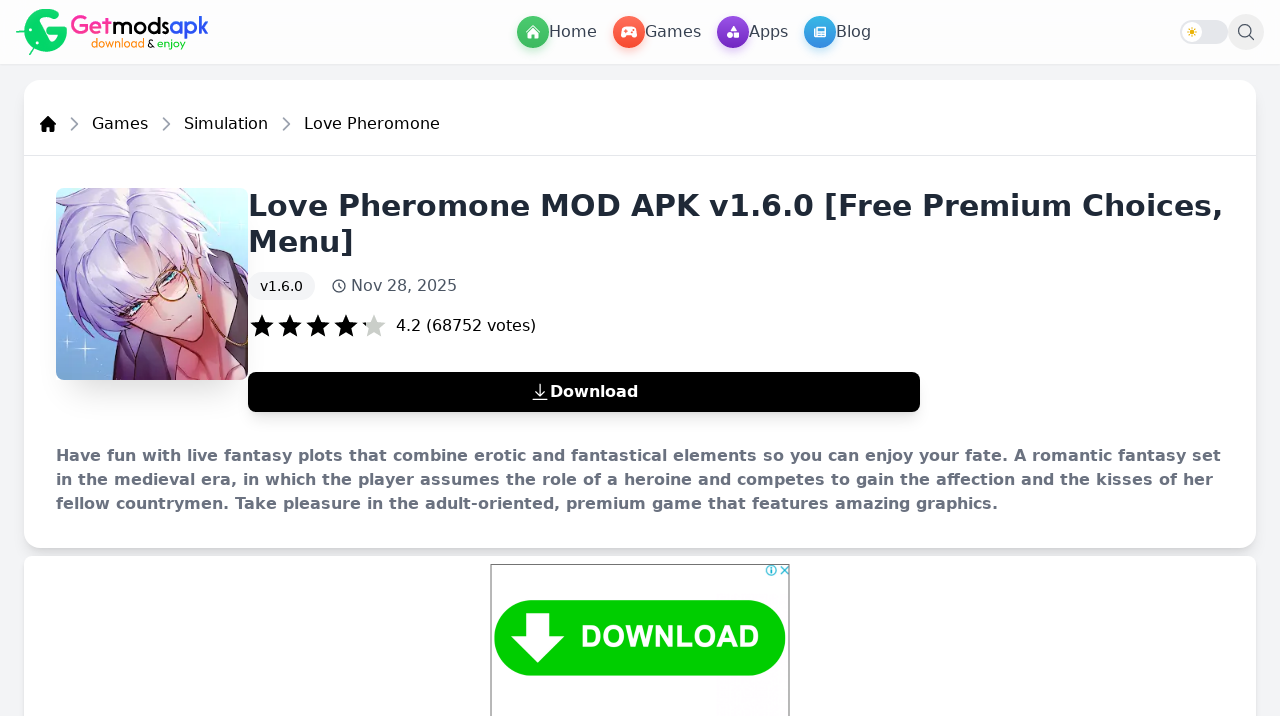

--- FILE ---
content_type: text/html; charset=UTF-8
request_url: https://getmodsapk.com/love-pheromone-mod-apk/
body_size: 40533
content:
<!DOCTYPE html>
<html lang="en">

<head>
    <meta charset="UTF-8">
    <meta name="viewport" content="width=device-width, initial-scale=1.0">
    <title>Love Pheromone MOD APK v1.6.0 [Free Premium Choices, Menu]</title>
    <meta name="description" content="Have fun with live fantasy plots that combine erotic and fantastical elements so you can enjoy your fate. A romantic fantasy set in the medieval era, in which the player assumes the role of a heroine and competes to gain the affection and the kisses of her fellow countrymen. Take pleasure in the adult-oriented, premium game that features amazing graphics.">
    <meta name="robots" content="index, follow">
    <link rel="canonical" href="https://getmodsapk.com/love-pheromone-mod-apk/">
    <meta name="keywords" content="Free Premium Choices, Love Pheromone MOD APK, Love Pheromone, Unlimited Money Download, Love Pheromone MOD APK Latest Version Download, Love Pheromone Hack Download, Love Pheromone MOD Download, Love Pheromone APK Download, Download Love Pheromone MOD APK, Love Pheromone MOD APK Download">

    <meta property="og:type" content="website">
    <meta property="og:title" content="Love Pheromone MOD APK v1.6.0 [Free Premium Choices, Menu]">
    <meta property="og:description" content="Have fun with live fantasy plots that combine erotic and fantastical elements so you can enjoy your fate. A romantic fantasy set in the medieval era, in which the player assumes the role of a heroine and competes to gain the affection and the kisses of her fellow countrymen. Take pleasure in the adult-oriented, premium game that features amazing graphics.">
    <meta property="og:url" content="https://getmodsapk.com/love-pheromone-mod-apk/">
    <meta property="og:image" content="https://getmodsapk.com/favicon/favicon-512x512.png">
    <meta property="og:image:width" content="512">
    <meta property="og:image:height" content="512">

    <meta name="twitter:card" content="summary_large_image">
    <meta name="twitter:title" content="Love Pheromone MOD APK v1.6.0 [Free Premium Choices, Menu]">
    <meta name="twitter:description" content="Have fun with live fantasy plots that combine erotic and fantastical elements so you can enjoy your fate. A romantic fantasy set in the medieval era, in which the player assumes the role of a heroine and competes to gain the affection and the kisses of her fellow countrymen. Take pleasure in the adult-oriented, premium game that features amazing graphics.">
    <meta name="twitter:image" content="https://getmodsapk.com/favicon/favicon-512x512.png">

    <link rel="icon" type="image/png" href="https://getmodsapk.com/favicon/favicon-96x96.png" sizes="96x96" />
    <link rel="icon" type="image/svg+xml" href="https://getmodsapk.com/favicon/favicon.svg" />
    <link rel="shortcut icon" href="https://getmodsapk.com/favicon/favicon.ico" />
    <link rel="apple-touch-icon" sizes="180x180" href="https://getmodsapk.com/favicon/apple-touch-icon.png" />
    <meta name="apple-mobile-web-app-title" content="GETMODSAPK.COM" />
    <link rel="manifest" href="https://getmodsapk.com/favicon/site.webmanifest" />
    <meta name="csrf-token" content="GIAVnSs3b9CjxeqwldDJIRCkhnHtddabo3S0vV9n">
    
    <script>
        if (localStorage.getItem('theme') === 'dark' || (!localStorage.getItem('theme') && window.matchMedia(
                '(prefers-color-scheme: dark)').matches)) {
            document.documentElement.classList.add('dark');
        } else {
            document.documentElement.classList.remove('dark');
        }
    </script>
    
    <link rel="preload" as="style" href="https://getmodsapk.com/build/assets/app-tXQNBHuh.css" /><link rel="preload" as="style" href="https://getmodsapk.com/build/assets/app-B_l4pjL9.css" /><link rel="modulepreload" href="https://getmodsapk.com/build/assets/app-Bf0GC0Nd.js" /><link rel="modulepreload" href="https://getmodsapk.com/build/assets/module.esm-uXcmRlT3.js" /><link rel="stylesheet" href="https://getmodsapk.com/build/assets/app-tXQNBHuh.css" /><link rel="stylesheet" href="https://getmodsapk.com/build/assets/app-B_l4pjL9.css" /><script type="module" src="https://getmodsapk.com/build/assets/app-Bf0GC0Nd.js"></script>    
    
<style>
:root{--post-color:#000000;--post-color-light:rgba(0, 0, 0, 0.4);--post-color-dark:rgba(0, 0, 0, 0.9);--post-color-lighter:rgba(0, 0, 0, 0.2);--post-color-text:rgba(0, 0, 0, 0.8);--post-color-icon:rgba(0, 0, 0, 0.6);}
.unit-rating{width:8.75rem;height:1.75rem;font-size:1px;background-image:url("data:image/svg+xml,%3Csvg xmlns='http://www.w3.org/2000/svg' viewBox='0 0 24 24'%3E%3Cpath fill='%23CACEC9' d='M12,17.27L18.18,21l-1.64-7.03L22,9.24l-7.19-0.61L12,2L9.19,8.63L2,9.24l5.46,4.73L5.82,21L12,17.27z'/%3E%3C/svg%3E");list-style:none;margin:0;padding:0;position:relative;z-index:1}.unit-rating,.unit-rating li a:hover,.unit-rating li.current-rating{background-size:auto 100%}.unit-rating li{text-indent:-9000px;padding:0;margin:0;float:left;width:20%;height:100%}.unit-rating li a{width:20%;height:100%;text-decoration:none!important;text-indent:-9000px;z-index:17;position:absolute}.unit-rating li a:hover{background-image:url("data:image/svg+xml,%3Csvg xmlns='http://www.w3.org/2000/svg' viewBox='0 0 24 24'%3E%3Cpath fill='%23000000' d='M12,17.27L18.18,21l-1.64-7.03L22,9.24l-7.19-0.61L12,2L9.19,8.63L2,9.24l5.46,4.73L5.82,21L12,17.27z'/%3E%3C/svg%3E");z-index:2;left:0}.unit-rating a.r1-unit{left:0}.unit-rating a.r1-unit:hover{width:20%}.unit-rating a.r2-unit{left:20%}.unit-rating a.r2-unit:hover{width:40%}.unit-rating a.r3-unit{left:40%}.unit-rating a.r3-unit:hover{width:60%}.unit-rating a.r4-unit{left:60%}.unit-rating a.r4-unit:hover{width:80%}.unit-rating a.r5-unit{left:80%}.unit-rating a.r5-unit:hover{width:100%}.unit-rating li.current-rating{background-image:url("data:image/svg+xml,%3Csvg xmlns='http://www.w3.org/2000/svg' viewBox='0 0 24 24'%3E%3Cpath fill='%23000000' d='M12,17.27L18.18,21l-1.64-7.03L22,9.24l-7.19-0.61L12,2L9.19,8.63L2,9.24l5.46,4.73L5.82,21L12,17.27z'/%3E%3C/svg%3E");position:absolute;height:100%;text-indent:-9000px;z-index:1}
/* Toast Notification Styles */
.toast-notification { position: fixed; bottom: 20px; right: 20px; min-width: 280px; max-width: 350px; background-color: #333; color: white; padding: 1rem; border-radius: 0.5rem; box-shadow: 0 10px 15px -3px rgba(0, 0, 0, 0.1), 0 4px 6px -2px rgba(0, 0, 0, 0.05); z-index: 9999; display: flex; align-items: center; opacity: 0; transform: translateY(20px); transition: opacity 0.3s ease-out, transform 0.3s ease-out; visibility: hidden; } .toast-notification.show { opacity: 1; transform: translateY(0); visibility: visible; } .toast-icon { margin-right: 0.75rem; flex-shrink: 0; } .toast-icon svg { width: 1.5rem; height: 1.5rem; } .toast-content { flex-grow: 1; } .toast-title { font-weight: bold; margin-bottom: 0.25rem; } .toast-message { font-size: 0.875rem; } .toast-close { margin-left: 1rem; background: transparent; border: none; color: white; cursor: pointer; padding: 0.25rem; border-radius: 0.25rem; } .toast-close:hover { background-color: rgba(255,255,255,0.1); } .toast-notification.success { background-color: #22C55E; color: white; } .toast-notification.error { background-color: #EF4444; color: white; } .toast-notification.info { background-color: #3B82F6; color: white; } .toast-notification.warning { background-color: #F59E0B; color: white; }
</style>

<script type="application/ld+json">{"@context": "https://schema.org","@type": "BreadcrumbList","itemListElement": [
    {
        "@type": "ListItem",
        "position": 1,
        "name": "Home",
        "item": "https://getmodsapk.com"
    },
    {
        "@type": "ListItem",
        "position": 2,
        "name": "Games",
        "item": "https://getmodsapk.com/games"
    },
    {
        "@type": "ListItem",
        "position": 3,
        "name": "Simulation",
        "item": "https://getmodsapk.com/game/simulation"
    },
    {
        "@type": "ListItem",
        "position": 4,
        "name": "Love Pheromone",
        "item": "https://getmodsapk.com/love-pheromone-mod-apk"
    }
]}</script>

<script type="application/ld+json">{"@context":"https://schema.org","@type":"SoftwareApplication","headline":"Love Pheromone MOD APK v1.6.0 [Free Premium Choices, Menu]","name":"Love Pheromone","operatingSystem":"Android 6.0+","applicationCategory":"Games","description":"Have fun with live fantasy plots that combine erotic and fantastical elements so you can enjoy your fate. A romantic fantasy set in the medieval era, in which the player assumes the role of a heroine and competes to gain the affection and the kisses of her fellow countrymen. Take pleasure in the adult-oriented, premium game that features amazing graphics.","softwareVersion":"v1.6.0","fileSize":"120 MB","contentRating":"16+","datePublished":"2024-12-25T22:16:11+05:30","dateModified":"2025-11-28T15:44:00+05:30","author":{"@type":"Person","name":"GetModsApk Team"},"thumbnailUrl":"/storage/Love Pheromone MOD APK (1)5.webp","inLanguage":"en-US","aggregateRating":{"@type":"AggregateRating","bestRating":"5","ratingValue":"4.2","ratingCount":"68752","worstRating":"1"},"offers":{"@type":"Offer","price":"0","priceCurrency":"USD"}}</script>


    <script src="https://cdnjs.cloudflare.com/ajax/libs/lazysizes/5.3.2/lazysizes.min.js" async></script>

</head>

<body class="bg-gray-100 dark:bg-gray-800">
    
    <div id="search-overlay"
        class="fixed inset-0 bg-white/95 backdrop-blur-sm z-50 transform translate-y-[-100%] transition-transform duration-300">
        <div class="container mx-auto px-4 h-full pt-8">
            <div class="relative flex items-center justify-between max-w-3xl mx-auto">
                <form action="https://getmodsapk.com/search" method="GET"
                    class="flex-1 flex items-center bg-gray-50 border border-gray-200 rounded-full shadow-sm hover:shadow-md transition-all duration-200 px-5 md:py-3">
                    <svg class="w-5 h-5 text-gray-400" xmlns="http://www.w3.org/2000/svg" fill="none"
                        viewBox="0 0 24 24" stroke-width="1.5" stroke="currentColor">
                        <path stroke-linecap="round" stroke-linejoin="round"
                            d="M21 21l-5.197-5.197m0 0A7.5 7.5 0 105.196 5.196a7.5 7.5 0 0010.607 10.607z"></path>
                    </svg>
                    <input type="search" name="query"
                        class="w-full text-lg bg-transparent border-none focus:outline-none focus:ring-0 placeholder-gray-400 text-gray-700"
                        placeholder="Search apps, games, and more...">
                </form>
                <button type="button" aria-label="close search" id="close-search"
                    class="ml-4 p-2.5 hover:bg-gray-100 rounded-full transition-all duration-200 group">
                    <svg class="w-6 h-6 text-gray-500 group-hover:text-gray-700" xmlns="http://www.w3.org/2000/svg"
                        fill="none" viewBox="0 0 24 24" stroke-width="1.5" stroke="currentColor">
                        <path stroke-linecap="round" stroke-linejoin="round" d="M6 18L18 6M6 6l12 12"></path>
                    </svg>
                </button>
            </div>
            <div class="mt-8 max-w-3xl mx-auto">
                <h3 class="text-sm font-medium text-gray-500 mb-4 px-1">Recent Searches</h3>
                <div id="recent-searches" class="flex flex-wrap gap-2.5"></div>
            </div>
        </div>
    </div>
    
    <header
        class="site-header fixed top-0 w-full bg-white/80 dark:bg-gray-900/90 backdrop-blur-md shadow-sm z-40 transition-colors duration-300">
        <nav class="max-w-screen-xl mx-auto px-4">
            <div class="flex items-center justify-between h-16">
                <!-- Desktop Menu -->
                <div class="hidden w-full lg:flex items-center justify-between flex-wrap">
                    <!-- Site logo -->
                    <a href="https://getmodsapk.com" class="flex items-center sm:mb-0"
                        aria-label="GETMODSAPK.COM - Modded APKs & Premium Android Apps">
                        <img src="https://getmodsapk.com/storage/media/2025/4/logo/gma-white-logo.svg"
                            class="h-16 w-48 transition-opacity dark:hidden" alt="GETMODSAPK Logo" width="192"
                            height="64" />
                        <img src="https://getmodsapk.com/images/gma-dark.svg"
                            class="h-16 w-48 transition-opacity hidden dark:block" alt="GETMODSAPK Logo" width="192"
                            height="64" />
                    </a>
                    <!-- Menu Links -->
                    <div class="flex items-center gap-4">
                        <a href="https://getmodsapk.com" aria-label="Home Menu"
                            class="flex items-center gap-2 text-gray-700 dark:text-gray-200 font-medium hover:bg-gray-100 dark:hover:bg-gray-800 p-2 rounded-lg transition-colors">
                            <i
                                class="flex items-center justify-center text-white w-8 min-w-8 max-w-8 h-8 rounded-full align-top bg-gradient-to-b from-[#4CCB70] to-[#3DBA60] shadow-[0_0.25rem_0.5rem_0_rgba(69,195,104,0.3)]">
                                <svg class="w-4 h-4 block text-white" xmlns="http://www.w3.org/2000/svg"
                                    viewBox="0 0 24 24" fill="currentColor">
                                    <path
                                        d="M11.47 3.841a.75.75 0 0 1 1.06 0l8.69 8.69a.75.75 0 1 0 1.06-1.061l-8.689-8.69a2.25 2.25 0 0 0-3.182 0l-8.69 8.69a.75.75 0 1 0 1.061 1.06l8.69-8.689Z" />
                                    <path
                                        d="m12 5.432 8.159 8.159c.03.03.06.058.091.086v6.198c0 1.035-.84 1.875-1.875 1.875H15a.75.75 0 0 1-.75-.75v-4.5a.75.75 0 0 0-.75-.75h-3a.75.75 0 0 0-.75.75V21a.75.75 0 0 1-.75.75H5.625a1.875 1.875 0 0 1-1.875-1.875v-6.198a2.29 2.29 0 0 0 .091-.086L12 5.432Z" />
                                </svg>
                            </i>
                            <span>Home</span>
                        </a>
                        <a href="https://getmodsapk.com/games/" aria-label="Games Menu"
                            class="flex items-center gap-2 text-gray-700 dark:text-gray-200 font-medium hover:bg-gray-100 dark:hover:bg-gray-800 p-2 rounded-lg transition-colors">
                            <i
                                class="flex items-center justify-center text-white w-8 min-w-8 max-w-8 h-8 rounded-full align-top bg-gradient-to-b from-[#FF715C] to-[#F74A2F] shadow-[0_0.25rem_0.5rem_0_rgba(255,89,64,0.3)]">
                                <svg class="w-4 h-4 block text-white" aria-hidden="true" focusable="false"
                                    xmlns="http://www.w3.org/2000/svg" viewBox="0 0 640 512">
                                    <path fill="currentColor"
                                        d="M640 384.2c0-5.257-.4576-10.6-1.406-15.98l-33.38-211.6C591.4 77.96 522 32 319.1 32C119 32 48.71 77.46 34.78 156.6l-33.38 211.6c-.9487 5.383-1.406 10.72-1.406 15.98c0 51.89 44.58 95.81 101.5 95.81c49.69 0 93.78-30.06 109.5-74.64l7.5-21.36h203l7.5 21.36c15.72 44.58 59.81 74.64 109.5 74.64C595.4 479.1 640 436.1 640 384.2zM247.1 248l-31.96-.0098L215.1 280c0 13.2-10.78 24-23.98 24c-13.2 0-24.02-10.8-24.02-24l.0367-32.01L135.1 248c-13.2 0-23.98-10.8-23.98-24c0-13.2 10.77-24 23.98-24l32.04-.011L167.1 168c0-13.2 10.82-24 24.02-24c13.2 0 23.98 10.8 23.98 24l.0368 31.99L247.1 200c13.2 0 24.02 10.8 24.02 24C271.1 237.2 261.2 248 247.1 248zM432 311.1c-22.09 0-40-17.92-40-40c0-22.08 17.91-40 40-40s40 17.92 40 40C472 294.1 454.1 311.1 432 311.1zM496 215.1c-22.09 0-40-17.92-40-40c0-22.08 17.91-40 40-40s40 17.92 40 40C536 198.1 518.1 215.1 496 215.1z">
                                    </path>
                                </svg>
                            </i>
                            <span>Games</span>
                        </a>
                        <a href="https://getmodsapk.com/apps/" aria-label="Apps Menu"
                            class="flex items-center gap-2 text-gray-700 dark:text-gray-200 font-medium hover:bg-gray-100 dark:hover:bg-gray-800 p-2 rounded-lg transition-colors">
                            <i
                                class="flex items-center justify-center text-white w-8 min-w-8 max-w-8 h-8 rounded-full align-top bg-gradient-to-b from-[#9B54E8] to-[#7126C1] shadow-[0_0.25rem_0.5rem_0_rgba(146,72,225,0.3)]">
                                <svg class="w-3 h-3 block text-white" aria-hidden="true" focusable="false"
                                    xmlns="http://www.w3.org/2000/svg" viewBox="0 0 512 512">
                                    <path fill="currentColor"
                                        d="M411.4 175.5C417.4 185.4 417.5 197.7 411.8 207.8C406.2 217.8 395.5 223.1 384 223.1H192C180.5 223.1 169.8 217.8 164.2 207.8C158.5 197.7 158.6 185.4 164.6 175.5L260.6 15.54C266.3 5.897 276.8 0 288 0C299.2 0 309.7 5.898 315.4 15.54L411.4 175.5zM288 312C288 289.9 305.9 272 328 272H472C494.1 272 512 289.9 512 312V456C512 478.1 494.1 496 472 496H328C305.9 496 288 478.1 288 456V312zM0 384C0 313.3 57.31 256 128 256C198.7 256 256 313.3 256 384C256 454.7 198.7 512 128 512C57.31 512 0 454.7 0 384z">
                                    </path>
                                </svg>
                            </i>
                            <span>Apps</span>
                        </a>
                        <a href="https://getmodsapk.com/blog/" aria-label="Blog Menu"
                            class="flex items-center gap-2 text-gray-700 dark:text-gray-200 font-medium hover:bg-gray-100 dark:hover:bg-gray-800 p-2 rounded-lg transition-colors">
                            <i
                                class="flex items-center justify-center text-white w-8 min-w-8 max-w-8 h-8 rounded-full align-top bg-gradient-to-b from-[#38B9E6] to-[#368BE1] shadow-[0_0.25rem_0.5rem_0_rgba(55,169,228,0.3)]">
                                <svg class="w-3 h-3 block text-white" aria-hidden="true" focusable="false"
                                    xmlns="http://www.w3.org/2000/svg" viewBox="0 0 512 512">
                                    <path fill="currentColor"
                                        d="M480 32H128C110.3 32 96 46.33 96 64v336C96 408.8 88.84 416 80 416S64 408.8 64 400V96H32C14.33 96 0 110.3 0 128v288c0 35.35 28.65 64 64 64h384c35.35 0 64-28.65 64-64V64C512 46.33 497.7 32 480 32zM272 416h-96C167.2 416 160 408.8 160 400C160 391.2 167.2 384 176 384h96c8.836 0 16 7.162 16 16C288 408.8 280.8 416 272 416zM272 320h-96C167.2 320 160 312.8 160 304C160 295.2 167.2 288 176 288h96C280.8 288 288 295.2 288 304C288 312.8 280.8 320 272 320zM432 416h-96c-8.836 0-16-7.164-16-16c0-8.838 7.164-16 16-16h96c8.836 0 16 7.162 16 16C448 408.8 440.8 416 432 416zM432 320h-96C327.2 320 320 312.8 320 304C320 295.2 327.2 288 336 288h96C440.8 288 448 295.2 448 304C448 312.8 440.8 320 432 320zM448 208C448 216.8 440.8 224 432 224h-256C167.2 224 160 216.8 160 208v-96C160 103.2 167.2 96 176 96h256C440.8 96 448 103.2 448 112V208z">
                                    </path>
                                </svg>
                            </i>
                            <span>Blog</span>
                        </a>
                    </div>
                    <div class="flex items-center gap-6">
                        <!-- Dark Mode Toggle -->
                        <div class="flex items-center" x-data="{
    darkMode: false,
    init() {
        this.darkMode = localStorage.getItem('theme') === 'dark' ||
            (!('theme' in localStorage) && window.matchMedia('(prefers-color-scheme: dark)').matches);
        this.$nextTick(() => {
            document.documentElement.classList.toggle('dark', this.darkMode);
        });
    }
}" x-init="init()">
    <button
        @click="darkMode = !darkMode; document.documentElement.classList.toggle('dark', darkMode); localStorage.setItem('theme', darkMode ? 'dark' : 'light')"
        aria-label="Toggle dark mode"
        class="relative w-12 h-6 rounded-full bg-gray-200 dark:bg-gray-700 transition-colors duration-300 focus:outline-none">
        <span
            class="absolute inset-y-0.5 left-0.5 bg-white dark:bg-blue-400 w-5 h-5 rounded-full transform transition-transform duration-300 flex items-center justify-center"
            :class="darkMode ? 'translate-x-6' : ''">
            <template x-if="!darkMode">
                <svg xmlns="http://www.w3.org/2000/svg" class="h-3 w-3 text-yellow-500"
                    viewBox="0 0 20 20" fill="currentColor">
                    <path fill-rule="evenodd"
                        d="M10 2a1 1 0 011 1v1a1 1 0 11-2 0V3a1 1 0 011-1zm4 8a4 4 0 11-8 0 4 4 0 018 0zm-.464 4.95l.707.707a1 1 0 001.414-1.414l-.707-.707a1 1 0 00-1.414 1.414zm2.12-10.607a1 1 0 010 1.414l-.706.707a1 1 0 11-1.414-1.414l.707-.707a1 1 0 011.414 0zM17 11a1 1 0 100-2h-1a1 1 0 100 2h1zm-7 4a1 1 0 011 1v1a1 1 0 11-2 0v-1a1 1 0 011-1zM5.05 6.464A1 1 0 106.465 5.05l-.708-.707a1 1 0 00-1.414 1.414l.707.707zm1.414 8.486l-.707.707a1 1 0 01-1.414-1.414l.707-.707a1 1 0 011.414 1.414zM4 11a1 1 0 100-2H3a1 1 0 000 2h1z"
                        clip-rule="evenodd" />
                </svg>
            </template>
            <template x-if="darkMode">
                <svg xmlns="http://www.w3.org/2000/svg" class="h-3 w-3 text-white"
                    viewBox="0 0 20 20" fill="currentColor">
                    <path
                        d="M17.293 13.293A8 8 0 016.707 2.707a8.001 8.001 0 1010.586 10.586z" />
                </svg>
            </template>
        </span>
    </button>
</div>                        <button id="open-search" type="button" aria-label="open search"
                            class="p-2 hover:bg-gray-100 dark:hover:bg-gray-800 rounded-full hidden md:flex text-gray-600 dark:text-gray-300 transition-colors">
                            <svg class="w-5 h-5" xmlns="http://www.w3.org/2000/svg" fill="none"
                                viewBox="0 0 24 24" stroke-width="1.5" stroke="currentColor">
                                <path stroke-linecap="round" stroke-linejoin="round"
                                    d="M21 21l-5.197-5.197m0 0A7.5 7.5 0 105.196 5.196a7.5 7.5 0 0010.607 10.607z" />
                            </svg>
                        </button>
                    </div>
                </div>

                
                <div class="lg:hidden w-full flex items-center justify-between">
                    
                    <button id="mobile-menu-button" onclick="toggleSidebar()" type="button"
                        aria-label="Mobile menu button"
                        class="p-2 hover:bg-gray-100 dark:hover:bg-gray-800 rounded-full text-gray-600 dark:text-gray-300 transition-colors">
                        <svg class="w-6 h-6" xmlns="http://www.w3.org/2000/svg" fill="none" viewBox="0 0 24 24" stroke-width="1.5" stroke="currentColor" class="size-6">
                            <path stroke-linecap="round" stroke-linejoin="round" d="M3.75 6.75h16.5M3.75 12h16.5m-16.5 5.25H12" />
                          </svg>
                          
                    </button>

                    
                    <a href="https://getmodsapk.com" class="flex items-center sm:mb-0"
                        aria-label="GETMODSAPK.COM - Modded APKs & Premium Android Apps">
                        <img src="https://getmodsapk.com/storage/media/2025/4/logo/gma-white-logo.svg"
                            class="h-16 w-48 transition-opacity dark:hidden" alt="GETMODSAPK Logo" width="192"
                            height="64" />
                        <img src="https://getmodsapk.com/images/gma-dark.svg"
                            class="h-16 w-48 transition-opacity hidden dark:block" alt="GETMODAPK Logo"
                            width="192" height="64" />
                    </a>

                    
                    <div class="flex items-center gap-2">
                        <!-- Dark Mode Toggle -->
                        
                        

                        
                        <button type="button" aria-label="mobile search button" id="mobile-search-button"
                            class="p-2 hover:bg-gray-100 dark:hover:bg-gray-800 rounded-full text-gray-600 dark:text-gray-300 transition-colors">
                            <svg class="w-5 h-5" xmlns="http://www.w3.org/2000/svg" fill="none"
                                viewBox="0 0 24 24" stroke-width="1.5" stroke="currentColor">
                                <path stroke-linecap="round" stroke-linejoin="round"
                                    d="M21 21l-5.197-5.197m0 0A7.5 7.5 0 105.196 5.196a7.5 7.5 0 0010.607 10.607z" />
                            </svg>
                        </button>
                    </div>
                </div>
            </div>
            <!-- Mobile Sidebar -->
            <div id="sidebar"
    class="fixed top-0 left-0 w-full bg-white dark:bg-gray-900 shadow-lg transform -translate-x-full transition-transform duration-300 ease-in-out z-50 lg:hidden h-screen overflow-y-auto">
    <div class="p-6 bg-white dark:bg-gray-900 rounded-3xl shadow-lg max-w-3xl mx-auto">
        <div class="flex justify-between items-center mb-6">
            <div class="flex items-center gap-3">
                <div class="w-12 h-12 rounded-full flex items-end justify-center">
                    <img src="https://getmodsapk.com/storage/media/2025/4/favicon/favicon-gma.svg" alt="Site Logo" class="w-12 h-12" width="24" height="24">                      
                </div>
                <h2 class="text-2xl font-bold dark:text-white">GETMODSAPK.COM</h2>
            </div>
            <button onclick="toggleSidebar()" aria-label="Toggle Mobile Menu"
                class="p-2 text-gray-600 dark:text-gray-300 hover:text-gray-900 dark:hover:text-white">
                <svg class="w-6 h-6" xmlns="http://www.w3.org/2000/svg" fill="none" viewBox="0 0 24 24" stroke-width="1.5" stroke="currentColor" class="size-6">
                    <path stroke-linecap="round" stroke-linejoin="round" d="M6 18 18 6M6 6l12 12" />
                </svg>
            </button>
        </div>

        <form action="https://getmodsapk.com/search" method="GET" class="relative mb-6">
            <input  type="search" name="query" placeholder="Search for apps, games, blogs..."
                class="w-full py-3 px-4 pr-10 bg-gray-100 dark:bg-gray-800 rounded-full text-gray-600 dark:text-gray-300 outline-none border-none focus:ring-0">
            <button type="submit" class="absolute right-3 top-1/2 transform -translate-y-1/2" aria-label="mobile search">
                <svg xmlns="http://www.w3.org/2000/svg" fill="none" viewBox="0 0 24 24" stroke-width="2" stroke="currentColor" class="size-6 text-blue-500">
                    <path stroke-linecap="round" stroke-linejoin="round" d="m21 21-5.197-5.197m0 0A7.5 7.5 0 1 0 5.196 5.196a7.5 7.5 0 0 0 10.607 10.607Z" />
                  </svg>                  
            </button>
        </form>

        <div class="grid grid-cols-2 gap-4">
            <!-- Home -->
            <a href="https://getmodsapk.com"
                class="flex flex-col items-center justify-center p-6 rounded-2xl bg-gradient-to-r from-blue-300 to-blue-500 text-white">
                <span class="text-3xl mb-2"><svg xmlns="http://www.w3.org/2000/svg" viewBox="0 0 24 24"
                        fill="currentColor" class="size-8">
                        <path
                            d="M11.47 3.841a.75.75 0 0 1 1.06 0l8.69 8.69a.75.75 0 1 0 1.06-1.061l-8.689-8.69a2.25 2.25 0 0 0-3.182 0l-8.69 8.69a.75.75 0 1 0 1.061 1.06l8.69-8.689Z" />
                        <path
                            d="m12 5.432 8.159 8.159c.03.03.06.058.091.086v6.198c0 1.035-.84 1.875-1.875 1.875H15a.75.75 0 0 1-.75-.75v-4.5a.75.75 0 0 0-.75-.75h-3a.75.75 0 0 0-.75.75V21a.75.75 0 0 1-.75.75H5.625a1.875 1.875 0 0 1-1.875-1.875v-6.198a2.29 2.29 0 0 0 .091-.086L12 5.432Z" />
                    </svg>
                </span>
                <span class="text-xl font-medium">Home</span>
            </a>

            <!-- Games -->
            <a href="https://getmodsapk.com/games/"
                class="flex flex-col items-center justify-center p-6 rounded-2xl bg-gradient-to-r from-red-300 to-red-500 text-white">
                <span class="text-3xl mb-2"><svg fill="currentColor" class="size-8"  xmlns="http://www.w3.org/2000/svg" width="22" height="22" viewBox="25.41 21.89 5.5 5.5"><path d="m30.902 25.41 0.002 0.001 -0.17 -1.29a1.292 1.292 0 0 0 -0.016 -0.124l0 -0.001v0c-0.11 -0.601 -0.635 -1.056 -1.268 -1.056 -0.008 0 -0.016 0 -0.024 0.001 -0.001 0 -0.003 -0.001 -0.004 -0.001h-2.522c-0.001 0 -0.003 0.001 -0.004 0.001 -0.008 0 -0.016 -0.001 -0.024 -0.001 -0.632 0 -1.158 0.456 -1.268 1.056l0 0 0 0.001a1.292 1.292 0 0 0 -0.016 0.124l-0.17 1.29 0.002 -0.001c-0.005 0.035 -0.008 0.071 -0.008 0.107 0 0.455 0.369 0.823 0.824 0.823 0.244 0 0.463 -0.107 0.614 -0.276l0 0.001 0.691 -0.711a0.868 0.868 0 0 1 0.623 -0.264 0.862 0.862 0 0 1 0.619 0.262l0.692 0.713 0 -0.001c0.151 0.169 0.37 0.276 0.614 0.276 0.455 0 0.823 -0.369 0.823 -0.823 0 -0.036 -0.003 -0.072 -0.008 -0.107m-3.48 -1.036h-0.295a0.074 0.074 0 0 0 -0.074 0.074v0.295a0.182 0.182 0 1 1 -0.364 0V24.449a0.074 0.074 0 0 0 -0.074 -0.074h-0.295a0.182 0.182 0 0 1 0 -0.364h0.295a0.074 0.074 0 0 0 0.074 -0.074v-0.295a0.182 0.182 0 0 1 0.364 0v0.295a0.074 0.074 0 0 0 0.074 0.074h0.295a0.182 0.182 0 0 1 0 0.364m1.435 0.025a0.207 0.207 0 1 1 0 -0.414 0.207 0.207 0 0 1 0 0.414m0.515 -0.929a0.207 0.207 0 0 1 0.207 0.207c0 0.114 -0.093 0.207 -0.207 0.207s-0.207 -0.093 -0.207 -0.207a0.207 0.207 0 0 1 0.207 -0.207m0 1.443a0.207 0.207 0 0 1 -0.207 -0.207 0.207 0.207 0 1 1 0.207 0.207m0.515 -0.515a0.207 0.207 0 1 1 0.207 -0.207 0.207 0.207 0 0 1 -0.207 0.207"/></svg></span>
                <span class="text-xl font-medium">Games</span>
            </a>

            <!-- Apps -->
            <a href="https://getmodsapk.com/apps/"
                class="flex flex-col items-center justify-center p-6 rounded-2xl bg-gradient-to-r from-purple-400 to-purple-600 text-white">
                <span class="text-3xl mb-2"><svg xmlns="http://www.w3.org/2000/svg" viewBox="0 0 24 24" fill="currentColor" class="size-8">
                    <path d="M6 3a3 3 0 0 0-3 3v2.25a3 3 0 0 0 3 3h2.25a3 3 0 0 0 3-3V6a3 3 0 0 0-3-3H6ZM15.75 3a3 3 0 0 0-3 3v2.25a3 3 0 0 0 3 3H18a3 3 0 0 0 3-3V6a3 3 0 0 0-3-3h-2.25ZM6 12.75a3 3 0 0 0-3 3V18a3 3 0 0 0 3 3h2.25a3 3 0 0 0 3-3v-2.25a3 3 0 0 0-3-3H6ZM17.625 13.5a.75.75 0 0 0-1.5 0v2.625H13.5a.75.75 0 0 0 0 1.5h2.625v2.625a.75.75 0 0 0 1.5 0v-2.625h2.625a.75.75 0 0 0 0-1.5h-2.625V13.5Z" />
                  </svg>
                  </span>
                <span class="text-xl font-medium">Apps</span>
            </a>

            <!-- Blog -->
            <a href="https://getmodsapk.com/blog/"
                class="flex flex-col items-center justify-center p-6 rounded-2xl bg-gradient-to-r from-yellow-200 to-yellow-400 text-white">
                <span class="text-3xl mb-2"><svg xmlns="http://www.w3.org/2000/svg" viewBox="0 0 24 24" fill="currentColor" class="size-8">
                    <path fill-rule="evenodd" d="M5.625 1.5c-1.036 0-1.875.84-1.875 1.875v17.25c0 1.035.84 1.875 1.875 1.875h12.75c1.035 0 1.875-.84 1.875-1.875V12.75A3.75 3.75 0 0 0 16.5 9h-1.875a1.875 1.875 0 0 1-1.875-1.875V5.25A3.75 3.75 0 0 0 9 1.5H5.625ZM7.5 15a.75.75 0 0 1 .75-.75h7.5a.75.75 0 0 1 0 1.5h-7.5A.75.75 0 0 1 7.5 15Zm.75 2.25a.75.75 0 0 0 0 1.5H12a.75.75 0 0 0 0-1.5H8.25Z" clip-rule="evenodd" />
                    <path d="M12.971 1.816A5.23 5.23 0 0 1 14.25 5.25v1.875c0 .207.168.375.375.375H16.5a5.23 5.23 0 0 1 3.434 1.279 9.768 9.768 0 0 0-6.963-6.963Z" />
                  </svg>
                  </span>
                <span class="text-xl font-medium">Blog</span>
            </a>

            <!-- Help & FAQ -->
            <a href="https://getmodsapk.com/faq"
                class="flex flex-col items-center justify-center p-6 rounded-2xl bg-gradient-to-b from-green-400 to-green-500 text-white">
                <span class="text-3xl mb-2"><svg xmlns="http://www.w3.org/2000/svg" viewBox="0 0 24 24" fill="currentColor" class="size-8">
                    <path fill-rule="evenodd" d="M2.25 12c0-5.385 4.365-9.75 9.75-9.75s9.75 4.365 9.75 9.75-4.365 9.75-9.75 9.75S2.25 17.385 2.25 12Zm11.378-3.917c-.89-.777-2.366-.777-3.255 0a.75.75 0 0 1-.988-1.129c1.454-1.272 3.776-1.272 5.23 0 1.513 1.324 1.513 3.518 0 4.842a3.75 3.75 0 0 1-.837.552c-.676.328-1.028.774-1.028 1.152v.75a.75.75 0 0 1-1.5 0v-.75c0-1.279 1.06-2.107 1.875-2.502.182-.088.351-.199.503-.331.83-.727.83-1.857 0-2.584ZM12 18a.75.75 0 1 0 0-1.5.75.75 0 0 0 0 1.5Z" clip-rule="evenodd" />
                  </svg>
                  </span>
                <span class="text-xl font-medium">FAQ</span>
            </a>

            <!-- Dark Mode -->
            <button x-data="{
                darkMode: false,
                init() {
                    this.darkMode = localStorage.getItem('theme') === 'dark' ||
                        (!('theme' in localStorage) && window.matchMedia('(prefers-color-scheme: dark)').matches);
                    this.$nextTick(() => {
                        document.documentElement.classList.toggle('dark', this.darkMode);
                    });
                }
            }" x-init="init()"
                @click="darkMode = !darkMode; document.documentElement.classList.toggle('dark', darkMode); localStorage.setItem('theme', darkMode ? 'dark' : 'light')"
                class="w-full transition-all duration-300 ease-in-out transform focus:outline-none">
                <div class="flex flex-col items-center justify-center p-6 rounded-2xl bg-gradient-to-b from-yellow-400 to-orange-500 text-white transition-colors duration-300">
                    <span class="text-3xl mb-2 transition-transform duration-300">
                        <template x-if="!darkMode">
                            <svg xmlns="http://www.w3.org/2000/svg" viewBox="0 0 24 24" fill="currentColor" class="size-8 transition-transform duration-300 hover:rotate-180">
                                <path d="M12 2.25a.75.75 0 01.75.75v2.25a.75.75 0 01-1.5 0V3a.75.75 0 01.75-.75zM7.5 12a4.5 4.5 0 119 0 4.5 4.5 0 01-9 0zM18.894 6.166a.75.75 0 00-1.06-1.06l-1.591 1.59a.75.75 0 101.06 1.061l1.591-1.59zM21.75 12a.75.75 0 01-.75.75h-2.25a.75.75 0 010-1.5H21a.75.75 0 01.75.75zM17.834 18.894a.75.75 0 001.06-1.06l-1.59-1.591a.75.75 0 10-1.061 1.06l1.59 1.591zM12 18a.75.75 0 01.75.75V21a.75.75 0 01-1.5 0v-2.25A.75.75 0 0112 18zM7.758 17.303a.75.75 0 00-1.061-1.06l-1.591 1.59a.75.75 0 001.06 1.061l1.591-1.59zM6 12a.75.75 0 01-.75.75H3a.75.75 0 010-1.5h2.25A.75.75 0 016 12zM6.697 7.757a.75.75 0 001.06-1.06l-1.59-1.591a.75.75 0 00-1.061 1.06l1.59 1.591z" />
                            </svg>
                        </template>
                        <template x-if="darkMode">
                            <svg xmlns="http://www.w3.org/2000/svg" viewBox="0 0 24 24" fill="currentColor" class="size-8 transition-transform duration-300 hover:rotate-180">
                                <path fill-rule="evenodd" d="M9.528 1.718a.75.75 0 01.162.819A8.97 8.97 0 009 6a9 9 0 009 9 8.97 8.97 0 003.463-.69.75.75 0 01.981.98 10.503 10.503 0 01-9.694 6.46c-5.799 0-10.5-4.7-10.5-10.5 0-4.368 2.667-8.112 6.46-9.694a.75.75 0 01.818.162z" clip-rule="evenodd" />
                            </svg>
                        </template>
                    </span>
                    <span class="text-xl font-medium transition-opacity duration-300" x-text="darkMode ? 'Light Mode' : 'Dark Mode'"></span>
                </div>
            </button>
        </div>

        <div class="flex justify-center mt-8 space-x-6">
            
            
            <a href="https://t.me/GETMODSAPK_COM" target="_blank" rel="noopener noreferrer" aria-label="Join Telegram">
                <svg class="w-12 h-12 rounded-full bg-[#34b6f7] flex items-center justify-center text-white" width="48" height="48" viewBox="0 0 32 32" fill="none" xmlns="http://www.w3.org/2000/svg"><path d="M22.987 10.209c.124-.806-.642-1.441-1.358-1.127L7.365 15.345c-.514.225-.476 1.003.056 1.173l2.942.937c.562.179 1.17.086 1.66-.253l6.632-4.582c.2-.138.418.147.247.323l-4.774 4.922c-.463.477-.371 1.286.186 1.636l5.345 3.351c.6.376 1.37-.001 1.483-.726z" fill="#fff"/><defs><linearGradient id="a" x1="16" y1="2" x2="16" y2="30" gradientUnits="userSpaceOnUse"><stop stop-color="#37BBFE"/><stop offset="1" stop-color="#007DBB"/></linearGradient></defs></svg>
            </a>
            
            <a href="https://whatsapp.com/channel/0029Vb6IyLyCnA7lVY6SMi44" aria-label="Join Whatsapp" aria-disabled="true">
                <svg width="48" height="48" viewBox="0 0 48 48" xmlns="http://www.w3.org/2000/svg"><path fill="#25D366" d="M48 24a24 24 0 0 1-24 24A24 24 0 0 1 0 24a24 24 0 0 1 48 0"/><g transform="translate(9, 9) scale(0.0974)" fill="#FFFFFF"><path d="M227.904,176.981c-0.6-0.288-23.054-11.345-27.044-12.781c-1.629-0.585-3.374-1.156-5.23-1.156 c-3.032,0-5.579,1.511-7.563,4.479c-2.243,3.334-9.033,11.271-11.131,13.642c-0.274,0.313-0.648,0.687-0.872,0.687 c-0.201,0-3.676-1.431-4.728-1.888c-24.087-10.463-42.37-35.624-44.877-39.867c-0.358-0.61-0.373-0.887-0.376-0.887 c0.088-0.323,0.898-1.135,1.316-1.554c1.223-1.21,2.548-2.805,3.83-4.348c0.607-0.731,1.215-1.463,1.812-2.153 c1.86-2.164,2.688-3.844,3.648-5.79l0.503-1.011c2.344-4.657,0.342-8.587-0.305-9.856c-0.531-1.062-10.012-23.944-11.02-26.348 c-2.424-5.801-5.627-8.502-10.078-8.502c-0.413,0,0,0-1.732,0.073c-2.109,0.089-13.594,1.601-18.672,4.802 c-5.385,3.395-14.495,14.217-14.495,33.249c0,17.129,10.87,33.302,15.537,39.453c0.116,0.155,0.329,0.47,0.638,0.922 c17.873,26.102,40.154,45.446,62.741,54.469c21.745,8.686,32.042,9.69,37.896,9.69c0.001,0,0.001,0,0.001,0 c2.46,0,4.429-0.193,6.166-0.364l1.102-0.105c7.512-0.666,24.02-9.22,27.775-19.655c2.958-8.219,3.738-17.199,1.77-20.458 C233.168,179.508,230.845,178.393,227.904,176.981z"/><path d="M156.734,0C73.318,0,5.454,67.354,5.454,150.143c0,26.777,7.166,52.988,20.741,75.928L0.212,302.716 c-0.484,1.429-0.124,3.009,0.933,4.085C1.908,307.58,2.943,308,4,308c0.405,0,0.813-0.061,1.211-0.188l79.92-25.396 c21.87,11.685,46.588,17.853,71.604,17.853C240.143,300.27,308,232.923,308,150.143C308,67.354,240.143,0,156.734,0z M156.734,268.994c-23.539,0-46.338-6.797-65.936-19.657c-0.659-0.433-1.424-0.655-2.194-0.655c-0.407,0-0.815,0.062-1.212,0.188 l-40.035,12.726l12.924-38.129c0.418-1.234,0.209-2.595-0.561-3.647c-14.924-20.392-22.813-44.485-22.813-69.677 c0-65.543,53.754-118.867,119.826-118.867c66.064,0,119.812,53.324,119.812,118.867 C276.546,215.678,222.799,268.994,156.734,268.994z"/></g></svg>
            </a>
        </div>
    </div>
</div>
        
        </nav>
    </header>
    <script>
        function toggleSidebar() {
            const sidebar = document.getElementById('sidebar');
            const overlay = document.getElementById('overlay');
            const body = document.body;

            sidebar.classList.toggle('-translate-x-full');
            overlay.classList.toggle('hidden');

            // Toggle body scrolling
            if (sidebar.classList.contains('-translate-x-full')) {
                body.style.overflow = 'auto';
            } else {
                body.style.overflow = 'hidden';
            }
        }
    </script>
    <!-- Search Modal would likely be here -->



<main class="max-w-screen-xl mt-20 mx-auto md:px-4">
    <article class="main-content">
        
        <div class="bg-white dark:bg-[#273d52] rounded-2xl shadow-lg overflow-hidden m-2 pt-4 pb-8">
            
            <nav class="p-4 border-b overflow-y-auto dark:border-dashed dark:border-gray-600" aria-label="Breadcrumb">
                <ol class="inline-flex items-center space-x-2">
                    <li class="inline-flex items-center">
                        <a href="https://getmodsapk.com" class="text-[var(--post-color)] hover:brightness-75 flex items-center" aria-label="Home">
                            <svg class="w-4 h-4" fill="currentColor" viewBox="0 0 20 20"><path d="m19.707 9.293-2-2-7-7a1 1 0 0 0-1.414 0l-7 7-2 2a1 1 0 0 0 1.414 1.414L2 10.414V18a2 2 0 0 0 2 2h3a1 1 0 0 0 1-1v-4a1 1 0 0 1 1-1h2a1 1 0 0 1 1 1v4a1 1 0 0 0 1 1h3a2 2 0 0 0 2-2v-7.586l.293.293a1 1 0 0 0 1.414-1.414Z" /></svg>
                        </a>
                    </li>
                                        <li class="inline-flex items-center truncate">
                        <svg class="w-5 h-5 text-gray-400" fill="none" stroke="currentColor" viewBox="0 0 24 24"><path stroke-linecap="round" stroke-linejoin="round" stroke-width="2" d="M9 5l7 7-7 7" /></svg>
                        <a href="https://getmodsapk.com/games" class="text-[var(--post-color)] hover:brightness-75 ml-2">Games</a>
                    </li>
                                                            <li class="flex items-center truncate">
                        <svg class="w-5 h-5 text-gray-400" fill="none" stroke="currentColor" viewBox="0 0 24 24"><path stroke-linecap="round" stroke-linejoin="round" stroke-width="2" d="M9 5l7 7-7 7" /></svg>
                        <a href="https://getmodsapk.com/game/simulation" class="text-[var(--post-color)] hover:brightness-75 ml-2">Simulation</a>
                    </li>
                                                            <li class="flex items-center truncate">
                        <svg class="w-5 h-5 text-gray-400" fill="none" stroke="currentColor" viewBox="0 0 24 24"><path stroke-linecap="round" stroke-linejoin="round" stroke-width="2" d="M9 5l7 7-7 7" /></svg>
                        <span class="ml-2 font-medium text-[var(--post-color)] transition-all duration-200">Love Pheromone</span>
                    </li>
                                    </ol>
            </nav>
            
            <div class="flex flex-col gap-x-6 gap-y-6 items-center px-4 my-8 md:px-8 md:flex-row md:items-start">
                
                <div id="post-thumbnail" class="shadow-[0_1.5rem_2rem_-1rem_#00000029]">
                    <img src="https://getmodsapk.com/storage/Love Pheromone MOD APK (1)5.webp" alt="Love Pheromone Banner" width="192" height="192" class="w-48 h-48 object-cover rounded-lg">
                </div>
                
                <div class="my-2 md:flex-1 md:my-0">
                    <div id="post-title" class="flex items-center mb-3">
                        <h1 class="text-2xl lg:text-3xl font-bold text-gray-800 dark:text-white text-center md:text-left">Love Pheromone MOD APK v1.6.0 [Free Premium Choices, Menu]</h1>
                    </div>
                    <div class="flex items-center justify-center md:justify-start space-x-4 text-gray-600 mb-3">
                        <span class="bg-gray-100 dark:bg-gray-600 dark:border-solid text-[var(--post-color)] px-3 py-1 rounded-full text-sm font-medium">v1.6.0</span>                        <div class="flex items-center dark:text-gray-300">
                            <svg class="w-4 h-4 mr-1" fill="none" stroke="currentColor" viewBox="0 0 24 24"><path stroke-linecap="round" stroke-linejoin="round" stroke-width="2" d="M12 8v4l3 3m6-3a9 9 0 11-18 0 9 9 0 0118 0z" /></svg>
                            Nov 28, 2025
                        </div>
                    </div>
                    
                                        <div id="rating" class="flex dark:text-white items-center justify-center md:justify-start gap-1 space-x-2 mb-8">
                        <div class="rating">
                            <ul class="unit-rating">
                                <li id="current-rating" class="current-rating" style="width: 84.0%">84.0%</li>
                                <li><a href="#" title="Useless" class="r1-unit" onclick="doRate('1', '2045'); return false;">1</a></li>
                                <li><a href="#" title="Poor" class="r2-unit" onclick="doRate('2', '2045'); return false;">2</a></li>
                                <li><a href="#" title="Fair" class="r3-unit" onclick="doRate('3', '2045'); return false;">3</a></li>
                                <li><a href="#" title="Good" class="r4-unit" onclick="doRate('4', '2045'); return false;">4</a></li>
                                <li><a href="#" title="Excellent" class="r5-unit" onclick="doRate('5', '2045'); return false;">5</a></li>
                            </ul>
                        </div>
                        <span id="rating-info">4.2 (68752 votes)</span>
                    </div>
                    
                    <a href="https://getmodsapk.com/love-pheromone-mod-apk/download" class="w-full max-w-2xl mt-4 bg-[var(--post-color)] hover:bg-[var(--post-color-text)] text-white font-bold py-2 px-4 rounded-lg flex items-center justify-center gap-2 transition-all duration-300 ease-in-out shadow-lg hover:shadow-xl">
                        <svg class="w-5 h-5" xmlns="http://www.w3.org/2000/svg" viewBox="0 0 24 24" fill="currentColor"><path fill-rule="evenodd" d="M12 2a.75.75 0 01.75.75v12.19l3.72-3.72a.75.75 0 111.06 1.06l-5 5a.75.75 0 01-1.06 0l-5-5a.75.75 0 111.06-1.06l3.72 3.72V2.75A.75.75 0 0112 2zm-8.25 18a.75.75 0 000 1.5h16.5a.75.75 0 000-1.5H3.75z" clip-rule="evenodd" /></svg>
                        Download
                    </a>
                </div>
            </div>
            
            <div class="text-gray-500 dark:text-gray-400 px-4 md:px-8"><p class="font-semibold text-md">Have fun with live fantasy plots that combine erotic and fantastical elements so you can enjoy your fate. A romantic fantasy set in the medieval era, in which the player assumes the role of a heroine and competes to gain the affection and the kisses of her fellow countrymen. Take pleasure in the adult-oriented, premium game that features amazing graphics.</p></div>        </div>

        
        <div id="ad-container" class="flex justify-center items-center m-2 bg-white dark:bg-[#273d52] rounded-lg shadow-md py-2 min-h-[260px]">
    
            <a href="https://so-gr3at3.com/go/1236791" target="_blank" rel="noopener noreferrer sponsored"> 
            <img src="https://getmodsapk.com/uploads/d3709378ca2e52867ed361cdf0a325d2.webp"
                 alt="Advertisement"
                 class="max-w-full ad-image block" 
                 loading="lazy" 
                 height="250" 
                 width="300" 
            >
        </a>
    </div>


        
   
      
<style>
    .dark .info-grid-container-custom {
        background-color: rgb(39, 61, 82) !important;
    }
    .dark .info-grid-card-custom {
        background-color: #1e293b !important; /* slate-800 */
        border-color: #334155 !important; /* slate-700 */
    }
</style>

<div class="info-grid-container-custom grid grid-cols-2 md:grid-cols-3 gap-4 md:gap-6 p-4 md:p-6 bg-slate-100 rounded-3xl shadow-2xl mx-2">
    
    <div class="info-grid-card-custom bg-white border border-transparent rounded-2xl shadow-lg overflow-hidden">
        <div class="p-4 md:p-6">
            <div class="flex items-center mb-3 md:mb-4">
                <div class="w-10 h-10 md:w-12 md:h-12 rounded-xl flex items-center justify-center" style="background-color: var(--post-color, #3b82f6);">
                    <svg xmlns="http://www.w3.org/2000/svg" class="h-5 w-5 md:h-6 md:w-6 text-white" fill="none" viewBox="0 0 24 24" stroke="currentColor">
                        <path stroke-linecap="round" stroke-linejoin="round" stroke-width="2" d="M7 4v16M17 4v16M3 8h4m10 0h4M3 12h18M3 16h4m10 0h4M4 20h16a1 1 0 001-1V5a1 1 0 00-1-1H4a1 1 0 00-1 1v14a1 1 0 001 1z" />
                    </svg>
                </div>
            </div>
            <h3 class="text-xs md:text-sm font-medium text-gray-500 dark:text-gray-300 mb-1">App Name</h3>
            <p class="text-sm md:text-xl font-bold text-gray-900 dark:text-white">Love Pheromone</p>
        </div>
    </div>

    
    <div class="info-grid-card-custom bg-white border border-transparent rounded-2xl shadow-lg overflow-hidden">
        <div class="p-4 md:p-6">
            <div class="flex items-center mb-3 md:mb-4">
                <div class="w-10 h-10 md:w-12 md:h-12 rounded-xl flex items-center justify-center" style="background-color: var(--post-color, #10b981);">
                    <svg xmlns="http://www.w3.org/2000/svg" class="h-5 w-5 md:h-6 md:w-6 text-white" fill="none" viewBox="0 0 24 24" stroke="currentColor">
                        <path stroke-linecap="round" stroke-linejoin="round" stroke-width="2" d="M10 20l4-16m4 4l4 4-4 4M6 16l-4-4 4-4" />
                    </svg>
                </div>
            </div>
            <h3 class="text-xs md:text-sm font-medium text-gray-500 dark:text-gray-300 mb-1">Version</h3>
            <p class="text-sm md:text-xl font-bold text-gray-900 dark:text-white">v1.6.0</p>
        </div>
    </div>

    
    <div class="info-grid-card-custom bg-white border border-transparent rounded-2xl shadow-lg overflow-hidden">
        <div class="p-4 md:p-6">
            <div class="flex items-center mb-3 md:mb-4">
                <div class="w-10 h-10 md:w-12 md:h-12 rounded-xl flex items-center justify-center" style="background-color: var(--post-color, #8b5cf6);">
                    <svg xmlns="http://www.w3.org/2000/svg" class="h-5 w-5 md:h-6 md:w-6 text-white" fill="none" viewBox="0 0 24 24" stroke="currentColor">
                        <path stroke-linecap="round" stroke-linejoin="round" stroke-width="2" d="M8 7V3m8 4V3m-9 8h10M5 21h14a2 2 0 002-2V7a2 2 0 00-2-2H5a2 2 0 00-2 2v12a2 2 0 002 2z" />
                    </svg>
                </div>
            </div>
            <h3 class="text-xs md:text-sm font-medium text-gray-500 dark:text-gray-300 mb-1">Last Updated</h3>
            <p class="text-sm md:text-xl font-bold text-gray-900 dark:text-white">Nov 28, 2025</p>
        </div>
    </div>

    
    <div class="info-grid-card-custom bg-white border border-transparent rounded-2xl shadow-lg overflow-hidden">
        <div class="p-4 md:p-6">
            <div class="flex items-center mb-3 md:mb-4">
                <div class="w-10 h-10 md:w-12 md:h-12 rounded-xl flex items-center justify-center" style="background-color: var(--post-color, #f59e0b);">
                    <svg xmlns="http://www.w3.org/2000/svg" class="h-5 w-5 md:h-6 md:w-6 text-white" fill="none" viewBox="0 0 24 24" stroke="currentColor">
                        <path stroke-linecap="round" stroke-linejoin="round" stroke-width="2" d="M19 21V5a2 2 0 00-2-2H7a2 2 0 00-2 2v16m14 0h2m-2 0h-5m-9 0H3m2 0h5M9 7h1m-1 4h1m4-4h1m-1 4h1m-5 10v-5a1 1 0 011-1h2a1 1 0 011 1v5m-4 0h4" />
                    </svg>
                </div>
            </div>
            <h3 class="text-xs md:text-sm font-medium text-gray-500 dark:text-gray-300 mb-1">Publisher</h3>
            <p class="text-sm md:text-xl font-bold text-gray-900 dark:text-white">StoryTaco.inc.</p>
        </div>
    </div>

    
    <div class="info-grid-card-custom bg-white border border-transparent rounded-2xl shadow-lg overflow-hidden">
        <div class="p-4 md:p-6">
            <div class="flex items-center mb-3 md:mb-4">
                <div class="w-10 h-10 md:w-12 md:h-12 rounded-xl flex items-center justify-center" style="background-color: var(--post-color, #ef4444);">
                    <svg xmlns="http://www.w3.org/2000/svg" class="h-5 w-5 md:h-6 md:w-6 text-white" fill="none" viewBox="0 0 24 24" stroke="currentColor" stroke-width="1.5">
                        <path stroke-linecap="round" stroke-linejoin="round" d="M14.25 6.087c0-.355.186-.676.401-.959.221-.29.349-.634.349-1.003 0-1.036-1.007-1.875-2.25-1.875s-2.25.84-2.25 1.875c0 .369.128.713.349 1.003.215.283.401.604.401.959v0a.64.64 0 0 1-.657.643 48.39 48.39 0 0 1-4.163-.3c.186 1.613.293 3.25.315 4.907a.656.656 0 0 1-.658.663v0c-.355 0-.676-.186-.959-.401a1.647 1.647 0 0 0-1.003-.349c-1.036 0-1.875 1.007-1.875 2.25s.84 2.25 1.875 2.25c.369 0 .713-.128 1.003-.349.283-.215.604-.401.959-.401v0c.31 0 .555.26.532.57a48.039 48.039 0 0 1-.642 5.056c1.518.19 3.058.309 4.616.354a.64.64 0 0 0 .657-.643v0c0-.355-.186-.676-.401-.959a1.647 1.647 0 0 1-.349-1.003c0-1.035 1.008-1.875 2.25-1.875 1.243 0 2.25.84 2.25 1.875 0 .369-.128.713-.349 1.003-.215.283-.4.604-.4.959v0c0 .333.277.599.61.58a48.1 48.1 0 0 0 5.427-.63 48.05 48.05 0 0 0 .582-4.717.532.532 0 0 0-.533-.57v0c-.355 0-.676.186-.959.401-.29.221-.634.349-1.003.349-1.035 0-1.875-1.007-1.875-2.25s.84-2.25 1.875-2.25c.37 0 .713.128 1.003.349.283.215.604.401.96.401v0a.656.656 0 0 0 .658-.663 48.422 48.422 0 0 0-.37-5.36c-1.886.342-3.81.574-5.766.689a.578.578 0 0 1-.61-.58v0Z" />
                    </svg>
                </div>
            </div>
            <h3 class="text-xs md:text-sm font-medium text-gray-500 dark:text-gray-300 mb-1">Requirements</h3>
            <p class="text-sm md:text-xl font-bold text-gray-900 dark:text-white">Android 6.0+</p>
        </div>
    </div>

    
        <div class="info-grid-card-custom bg-white border border-transparent rounded-2xl shadow-lg overflow-hidden">
        <div class="p-4 md:p-6">
            <div class="flex items-center mb-3 md:mb-4">
                <div class="w-10 h-10 md:w-12 md:h-12 rounded-xl flex items-center justify-center" style="background-color: var(--post-color, #6366f1);">
                    <svg xmlns="http://www.w3.org/2000/svg" class="h-5 w-5 md:h-6 md:w-6 text-white" fill="none" viewBox="0 0 24 24" stroke="currentColor">
                        <path stroke-linecap="round" stroke-linejoin="round" stroke-width="2" d="M14.752 11.168l-3.197-2.132A1 1 0 0010 9.87v4.263a1 1 0 001.555.832l3.197-2.132a1 1 0 000-1.664z" />
                        <path stroke-linecap="round" stroke-linejoin="round" stroke-width="2" d="M21 12a9 9 0 11-18 0 9 9 0 0118 0z" />
                    </svg>
                </div>
            </div>
            <h3 class="text-xs md:text-sm font-medium text-gray-500 dark:text-gray-300 mb-1">Category</h3>
            <a href="https://getmodsapk.com/game/simulation" 
               class="text-sm md:text-xl font-bold hover:underline" 
               style="color: var(--post-color, #6366f1);">
                Simulation
            </a>
        </div>
    </div>
    
    
    <div class="info-grid-card-custom bg-white border border-transparent rounded-2xl shadow-lg overflow-hidden">
        <div class="p-4 md:p-6">
            <div class="flex items-center mb-3 md:mb-4">
                <div class="w-10 h-10 md:w-12 md:h-12 rounded-xl flex items-center justify-center" style="background-color: var(--post-color, #14b8a6);">
                    <svg xmlns="http://www.w3.org/2000/svg" class="h-5 w-5 md:h-6 md:w-6 text-white" fill="none" viewBox="0 0 24 24" stroke="currentColor">
                        <path stroke-linecap="round" stroke-linejoin="round" stroke-width="2" d="M4 7v10c0 2.21 3.582 4 8 4s8-1.79 8-4V7M4 7c0 2.21 3.582 4 8 4s8-1.79 8-4M4 7c0-2.21 3.582-4 8-4s8 1.79 8 4m0 5c0 2.21 3.582 4-8 4s-8-1.79-8-4" />
                    </svg>
                </div>
            </div>
            <h3 class="text-xs md:text-sm font-medium text-gray-500 dark:text-gray-300 mb-1">Size</h3>
            <p class="text-sm md:text-xl font-bold text-gray-900 dark:text-white">120 MB</p>
        </div>
    </div>

    
        <div class="info-grid-card-custom bg-white border border-transparent rounded-2xl shadow-lg overflow-hidden">
        <div class="p-4 md:p-6">
            <div class="flex items-center mb-3 md:mb-4">
                <div class="w-10 h-10 md:w-12 md:h-12 rounded-xl flex items-center justify-center" style="background-color: var(--post-color, #06b6d4);">
                    <svg xmlns="http://www.w3.org/2000/svg" class="h-5 w-5 md:h-6 md:w-6 text-white" fill="none" viewBox="0 0 24 24" stroke="currentColor" stroke-width="1.5">
                        <path stroke-linecap="round" stroke-linejoin="round" d="M13.19 8.688a4.5 4.5 0 0 1 1.242 7.244l-4.5 4.5a4.5 4.5 0 0 1-6.364-6.364l1.757-1.757m13.35-.622 1.757-1.757a4.5 4.5 0 0 0-6.364-6.364l-4.5 4.5a4.5 4.5 0 0 0 1.242 7.244" />
                    </svg>
                </div>
            </div>
            <h3 class="text-xs md:text-sm font-medium text-gray-500 dark:text-gray-300 mb-1">Platform</h3>
            <a href="https://play.google.com/store/apps/details?id=com.storytaco.lovepheromone" 
               class="text-sm md:text-xl font-bold hover:underline" 
               style="color: var(--post-color, #06b6d4);"
               target="_blank">
                Google Play
            </a>
        </div>
    </div>
    
    
    <div class="info-grid-card-custom bg-white border border-transparent rounded-2xl shadow-lg overflow-hidden">
        <div class="p-4 md:p-6">
            <div class="flex items-center mb-3 md:mb-4">
                <div class="w-10 h-10 md:w-12 md:h-12 rounded-xl flex items-center justify-center" style="background-color: var(--post-color, #10b981);">
                    <svg xmlns="http://www.w3.org/2000/svg" class="h-5 w-5 md:h-6 md:w-6 text-white" fill="none" viewBox="0 0 24 24" stroke="currentColor" stroke-width="1.5">
                        <path stroke-linecap="round" stroke-linejoin="round" d="M12 6v12m-3-2.818.879.659c1.171.879 3.07.879 4.242 0 1.172-.879 1.172-2.303 0-3.182C13.536 12.219 12.768 12 12 12c-.725 0-1.45-.22-2.003-.659-1.106-.879-1.106-2.303 0-3.182s2.9-.879 4.006 0l.415.33M21 12a9 9 0 1 1-18 0 9 9 0 0 1 18 0Z" />
                    </svg>
                </div>
            </div>
            <h3 class="text-xs md:text-sm font-medium text-gray-500 dark:text-gray-300 mb-1">Price</h3>
            <p class="text-sm md:text-xl font-bold" style="color: var(--post-color, #10b981);">Free</p>
        </div>
    </div>    

    
    <div class="info-grid-card-custom bg-white border border-transparent rounded-2xl shadow-lg overflow-hidden sm:hidden">
        <div class="p-4 md:p-6">
            <div class="flex items-center mb-3 md:mb-4">
                <div class="w-10 h-10 md:w-12 md:h-12 rounded-xl flex items-center justify-center" style="background-color: var(--post-color, #10b981);">
                    <svg xmlns="http://www.w3.org/2000/svg" class="h-5 w-5 md:h-6 md:w-6 text-white" fill="none" viewBox="0 0 24 24" stroke="currentColor" stroke-width="1.5">
                        <path stroke-linecap="round" stroke-linejoin="round" d="M9 12.75 11.25 15 15 9.75M21 12a9 9 0 1 1-18 0 9 9 0 0 1 18 0Z" />
                    </svg>
                </div>
            </div>
            <h3 class="text-xs md:text-sm font-medium text-gray-500 dark:text-gray-300 mb-1">Safe & Secure</h3>
            <p class="text-sm md:text-xl font-bold text-gray-900 dark:text-white">100% Safe</p>
        </div>
    </div>

</div>
      
        
        
        
        <div class="bg-white dark:bg-[#273d52] px-4 py-6 my-8 md:px-8 rounded-2xl shadow-lg mx-2">
            
                        <div class="mb-8">
                        <div class="mb-4 rounded-xl transition-all duration-300 shadow-md bg-gray-50 dark:bg-gray-700">
                <div class="p-4 flex items-center justify-between cursor-pointer group" onclick="toggleModFeatures(this)">
                    <div class="flex items-center gap-2">
                        <svg xmlns="http://www.w3.org/2000/svg" class="h-6 w-6 text-yellow-500" fill="none" viewBox="0 0 24 24" stroke="currentColor" stroke-width="2"><path stroke-linecap="round" stroke-linejoin="round" d="M12 9v2m0 4h.01m-6.938 4h13.856c1.54 0 2.502-1.667 1.732-3L13.732 4c-.77-1.333-2.694-1.333-3.464 0L3.34 16c-.77 1.333.192 3 1.732 3z" /></svg>
                        <h2 class="text-xl font-bold text-[var(--post-color)]">MOD Info?</h2>
                    </div>
                    <svg class="w-6 h-6 text-[var(--post-color)] transform transition-transform duration-300" fill="none" stroke="currentColor" viewBox="0 0 24 24"><path stroke-linecap="round" stroke-linejoin="round" stroke-width="2" d="M19 9l-7 7-7-7" /></svg>
                </div>
                <div class="overflow-hidden transition-all duration-300 max-h-0">
                    <div class="pl-8 pb-3 prose prose-lg dark:prose-invert dark:text-gray-300"><ul>
<li>MOD Menu</li>
<li>Free Premium Choices</li>
</ul></div>
                </div>
            </div>
                        </div>
            
            
            <div class="my-4">
                <div id="post-description" class="text-gray-600">
                    
                                        <div class="my-6 rounded-xl transition-all duration-300 shadow-md bg-gray-50 dark:bg-gray-600 dark:border-gray-600 w-full md:w-2/3 lg:w-1/2">
                        <div class="p-4 flex items-center justify-between cursor-pointer group" onclick="toggleToc()">
                            <h2 class="text-xl font-bold text-[var(--post-color)]">Table of Contents</h2>
                            <svg class="w-6 h-6 text-[var(--post-color)] transform transition-transform duration-300" id="toc-icon" fill="none" stroke="currentColor" viewBox="0 0 24 24"><path stroke-linecap="round" stroke-linejoin="round" stroke-width="2" d="M19 9l-7 7-7-7" /></svg>
                        </div>
                        <div class="overflow-hidden transition-all duration-300 max-h-0" id="toc-content">
                            <div class="p-4 border-t dark:border-dashed dark:border-gray-500">
                                <ul class="space-y-2">
                                                                        <li class="py-1 font-normal flex text-gray-800 dark:text-gray-200">
                                        <span class="mr-2 text-[var(--post-color)]">1.</span>
                                        <a href="#Introduction" class="hover:underline table-of-content">Introduction</a>
                                    </li>
                                                                        <li class="py-1 font-normal flex text-gray-800 dark:text-gray-200">
                                        <span class="mr-2 text-[var(--post-color)]">2.</span>
                                        <a href="#Love-pheromone-mod-apk" class="hover:underline table-of-content">Love pheromone mod apk</a>
                                    </li>
                                                                        <li class="py-1 font-normal flex text-gray-800 dark:text-gray-200">
                                        <span class="mr-2 text-[var(--post-color)]">3.</span>
                                        <a href="#An-engaging-narrative-that-the-reader-may-participate-in" class="hover:underline table-of-content">An engaging narrative that the reader may participate in.</a>
                                    </li>
                                                                        <li class="py-1 font-normal flex text-gray-800 dark:text-gray-200">
                                        <span class="mr-2 text-[var(--post-color)]">4.</span>
                                        <a href="#Graphics-and-anime-visuals-of-exceptional-quality" class="hover:underline table-of-content">Graphics and anime visuals of exceptional quality</a>
                                    </li>
                                                                        <li class="py-1 font-normal flex text-gray-800 dark:text-gray-200">
                                        <span class="mr-2 text-[var(--post-color)]">5.</span>
                                        <a href="#A-dangerous-love-episode-with-4-charming-men" class="hover:underline table-of-content">A dangerous love episode with 4 charming men</a>
                                    </li>
                                                                        <li class="py-1 font-normal flex text-gray-800 dark:text-gray-200">
                                        <span class="mr-2 text-[var(--post-color)]">6.</span>
                                        <a href="#Conclusion" class="hover:underline table-of-content">Conclusion</a>
                                    </li>
                                                                    </ul>
                            </div>
                        </div>
                    </div>
                    
                    <div class="post-content text-gray-900 dark:text-gray-200 my-6 prose prose-lg dark:prose-invert max-w-none prose-headings:scroll-mt-20"><h2 id="Introduction">Introduction</h2>
<p>a compelling narrative unfolding at the court of the middle ages during the historical period of the middle ages. Whereas, the fantasy plot will lead you on a variety of exciting journeys, where you will work hard to enjoy the ride filled with love and excitement. Either you take it all, or you don't get anything at all. This amazing game narrative boils down to that, its core concept. This is a game geared towards adults in which you can satisfy your need for excitement and anxiety while still having fun. When it comes to this unique love pheromone, fragrance is everything, and your pheromone has the ability to effortlessly awaken human instinctive responses. Yet, this advantage can also be a disadvantage, and whether it is a blessing or a curse relies entirely on the strategy you use to master the game and how carefully you play the narrative. Because the conclusion of this story is wholly determined by the decisions you've made throughout its entirety and because making choices at each and every stage of the process will take you on a never-ending journey,</p>
<figure class="image"><img src="../../../storage/80909071eb70deb5626dd49522d17067.webp" alt="Love Pheromone MOD APK"></figure>
<p>in this episode of the fantasy drama, i get to play the character of anill, which brings with it a variety of entertaining experiences and opportunities for engagement. In this world, anything can happen at any time, but you have to make sure that everything works out in your favour. While discussing the aesthetics and images, it is important to mention something for people who enjoy manga and anime. It's going to be a huge adult page where they'll try to pique your interest by playing on your feelings. The narratives in this fantastic unisex game can be enjoyed by persons of either gender, as the game is designed to appeal to a wide audience. Your adventure will be made more interesting by the inclusion of the cutest females and hunkiest guys drawn in an anime style. Also, you will be able to alter your character by equipping them with a variety of accessories. This fantasy narrative of love pheromone mod apk presents you with a love story in which you will engage with four men who are in love with one other. In addition, the future always presents a false front. It is therefore difficult to determine which narrative with which character would result in more exciting and perilous circumstances or greater romantic fulfilment. You will either prevail in love or suffer heartbreak, but you will achieve power. Have fun following the mature plot while living out your dream fantasy.</p>
<h3 id="Love-pheromone-mod-apk">Love pheromone mod apk</h3>
<p>love pheromone mod apk is now available with a riveting plot and a variety of twists that advance the narratives' capacity to remain in the player's mind. Where you will begin on a trip that is full of fun and unexpected features as you advance to the next level. Feel the excitement that comes from the consequences of your decision. So, with this modded version, you will be able to enjoy more of the game's scenarios. You will have access to vip episodes that have been unlocked for free enjoyment, the most recent updates and new episodes will be available immediately at your command, free designer accessories will be made available to you, and you will be able to unlock and grab new clothes and fashionable tools. Have fun with a flawless game that makes your fantasies come true and provides you with extra sexual energy. A completely developed gameplay experience in which you do not require the assistance of anyone else in order to finish it. Take a sophisticated approach to enjoying the game.</p>
<figure class="image"><img src="../../../storage/8f6bd8bfc3976b7c769240e72fba2e54.webp" alt="Love Pheromone MOD APK"></figure>
<h3 id="An-engaging-narrative-that-the-reader-may-participate-in">An engaging narrative that the reader may participate in.</h3>
<p>Love pheromone mod apk provides you with a narrative that has adult content and a love-based focus. In which the main character is afflicted with a potentially lethal pheromone malfunction. And surrounded by noblemen who not only exude superior pheromones to those produced by commoners, but also design the court according to their own aesthetic. Because of this, playing the game becomes extremely risky and maybe lethal because they control everything. It is imperative that you defy fate and secure something of value for yourself. The game provides players with not just an exciting narrative but also a variety of feelings and experiences to take pleasure in. The tale that is based on love or on events that took place in mediaeval times and was determined in the court has everything necessary to disrupt the conventional systems and mechanisms in order to construct a new one that is based on luck. The presence of a variety of sexual and mature components in the game makes for an experience that is both pleasurable to the senses and enjoyable. Communicating and speaking with other players, gazing at the scenery, and going on amazing adventures while playing the game.</p>
<h3 id="Graphics-and-anime-visuals-of-exceptional-quality">Graphics and anime visuals of exceptional quality</h3>
<p>the graphics of love pheromone were inspired by manga and anime when they were developed and constructed. Where every single character seems to be really attractive and adoring of one another. These beautiful women and handsome guys both have an appearance that is highly enticing and offers sexual delights to the speaker. Participate in this show, and you'll get to enjoy worry-free tuning performed with affection.</p>
<h3 id="A-dangerous-love-episode-with-4-charming-men">A dangerous love episode with 4 charming men</h3>
<p>the plot revolves around the act of making love, but how you do it is up to you. How do you prepare yourself for the approaching scenarios that will bring you more fun and excitement than you have ever experienced? With a clever and captivating plot, in which four guys fall in love and your decisions at each turn determine the course of events, this game puts you in control of your own destiny.</p>
<figure class="image"><img src="../../../storage/1bcc2c808fd15bf5023b9c5a2dd1d321.webp" alt="Love Pheromone MOD APK"></figure>
<h3 id="Conclusion">Conclusion</h3>
<p>download this updated version of the love pheromone mod apk, and take pleasure in the elegant aroma that characterises this timeless gameplay. The narratives continue with an increased number of interactive features and eye-catching imagery. Everything clears the way for an adventure that is remarkable in every respect. You will have the opportunity to take advantage of the best possible options, each of which will lead you to a different journey. Download the game right now, and you'll be able to watch a premium show that corresponds to your selection.</p></div>
                </div>
            </div>
        </div>
    </article>

    
    <div class="my-4 bg-white dark:bg-[#273d52] rounded-2xl shadow-lg overflow-hidden p-6 mx-2">
        <h2 class="text-lg md:text-2xl font-bold text-gray-900 dark:text-white mb-8">Related Posts</h2>
                <div class="grid grid-cols-1 md:grid-cols-2 lg:grid-cols-3 gap-4">
                            <a href="https://getmodsapk.com/5678-airline-commander-mod-apk/" class="bg-white dark:bg-[#273d52] dark:border-0 rounded-xl p-4 border border-gray-100 hover:shadow-lg transition-shadow duration-200">
        <div class="flex items-start gap-4">
        
        <div class="relative">
            <img src="https://getmodsapk.com/storage/Airline Commander MOD APK9.webp" alt="Airline Commander" class="lazyload blur-up w-20 h-20 rounded-2xl object-cover" height="90" width="90" loading="lazy">
                        <div class="absolute -top-2 -right-2 bg-blue-500 rounded-full p-1 border-2 border-white shadow-sm">
                <svg class="w-3 h-3 text-white update-spin" fill="none" stroke="currentColor" viewBox="0 0 24 24">
                    <path stroke-linecap="round" stroke-linejoin="round" stroke-width="2" d="M4 4v5h.582m15.356 2A8.001 8.001 0 004.582 9m0 0H9m11 11v-5h-.581m0 0a8.003 8.003 0 01-15.357-2m15.357 2H15" />
                </svg>
            </div>
                                    <div class="absolute bottom-[-11px] left-1/2 transform -translate-x-1/2">
                <span class="inline-flex items-center px-2.5 py-0.5 rounded-full text-xs font-medium bg-red-600 text-white mt-2">MOD</span>
            </div>
                    </div>

        
        <div class="flex-1 truncate">
            
            <div class="flex items-center justify-between">
                <h3 class="font-semibold text-gray-900 dark:text-white truncate">Airline Commander</h3>
                                <span class="inline-flex items-center rounded-full bg-green-100 px-2 py-1 text-xs font-medium text-green-600 uppercase">Updated</span>
                            </div>

            
            
            <div class="flex items-center flex-wrap text-sm text-gray-500 dark:text-gray-300 mt-1">
                                    <span>Simulation</span>
                
                
                                    
                    <span class="ml-3 inline-flex items-center gap-x-1">
                        <span class="text-gray-600 dark:text-gray-400">Size:</span>
                        <span>542 MB</span>
                    </span>
                            </div>

            
            <div class="flex items-center gap-3 mt-2">
                                <span class="text-xs text-gray-600 dark:text-gray-300">v2.6.5</span>
                                
                                <span class="inline-flex items-center gap-1 text-xs" style="color: rgb(22, 163, 74);">
                   <svg class="w-3 h-3" fill="currentColor" viewBox="0 0 20 20">
                       <path d="M10 2a6 6 0 00-6 6v3.586l-.707.707A1 1 0 004 14h12a1 1 0 00.707-1.707L16 11.586V8a6 6 0 00-6-6z" />
                        <path d="M10 18a3 3 0 01-3-3h6a3 3 0 01-3 3z" />
                    </svg>
                    Unlimited Money 
                    </span>
                            </div>
        </div>
    </div>
</a>
                            <a href="https://getmodsapk.com/8642-monster-legends-mod-apk/" class="bg-white dark:bg-[#273d52] dark:border-0 rounded-xl p-4 border border-gray-100 hover:shadow-lg transition-shadow duration-200">
        <div class="flex items-start gap-4">
        
        <div class="relative">
            <img src="https://getmodsapk.com/storage/Monster Legends MOD APK8.webp" alt="Monster Legends" class="lazyload blur-up w-20 h-20 rounded-2xl object-cover" height="90" width="90" loading="lazy">
                        <div class="absolute -top-2 -right-2 bg-blue-500 rounded-full p-1 border-2 border-white shadow-sm">
                <svg class="w-3 h-3 text-white update-spin" fill="none" stroke="currentColor" viewBox="0 0 24 24">
                    <path stroke-linecap="round" stroke-linejoin="round" stroke-width="2" d="M4 4v5h.582m15.356 2A8.001 8.001 0 004.582 9m0 0H9m11 11v-5h-.581m0 0a8.003 8.003 0 01-15.357-2m15.357 2H15" />
                </svg>
            </div>
                                    <div class="absolute bottom-[-11px] left-1/2 transform -translate-x-1/2">
                <span class="inline-flex items-center px-2.5 py-0.5 rounded-full text-xs font-medium bg-red-600 text-white mt-2">MOD</span>
            </div>
                    </div>

        
        <div class="flex-1 truncate">
            
            <div class="flex items-center justify-between">
                <h3 class="font-semibold text-gray-900 dark:text-white truncate">Monster Legends</h3>
                                <span class="inline-flex items-center rounded-full bg-green-100 px-2 py-1 text-xs font-medium text-green-600 uppercase">Updated</span>
                            </div>

            
            
            <div class="flex items-center flex-wrap text-sm text-gray-500 dark:text-gray-300 mt-1">
                                    <span>Simulation</span>
                
                
                                    
                    <span class="ml-3 inline-flex items-center gap-x-1">
                        <span class="text-gray-600 dark:text-gray-400">Size:</span>
                        <span>283 MB</span>
                    </span>
                            </div>

            
            <div class="flex items-center gap-3 mt-2">
                                <span class="text-xs text-gray-600 dark:text-gray-300">v19.1.2</span>
                                
                                <span class="inline-flex items-center gap-1 text-xs" style="color: rgb(22, 163, 74);">
                   <svg class="w-3 h-3" fill="currentColor" viewBox="0 0 20 20">
                       <path d="M10 2a6 6 0 00-6 6v3.586l-.707.707A1 1 0 004 14h12a1 1 0 00.707-1.707L16 11.586V8a6 6 0 00-6-6z" />
                        <path d="M10 18a3 3 0 01-3-3h6a3 3 0 01-3 3z" />
                    </svg>
                    Unlimited Money/Gems/Menu 
                    </span>
                            </div>
        </div>
    </div>
</a>
                            <a href="https://getmodsapk.com/4417-avakin-life-mod-apk-2/" class="bg-white dark:bg-[#273d52] dark:border-0 rounded-xl p-4 border border-gray-100 hover:shadow-lg transition-shadow duration-200">
        <div class="flex items-start gap-4">
        
        <div class="relative">
            <img src="https://getmodsapk.com/storage/Avakin Life MOD APK4.webp" alt="Avakin Life" class="lazyload blur-up w-20 h-20 rounded-2xl object-cover" height="90" width="90" loading="lazy">
                        <div class="absolute -top-2 -right-2 bg-blue-500 rounded-full p-1 border-2 border-white shadow-sm">
                <svg class="w-3 h-3 text-white update-spin" fill="none" stroke="currentColor" viewBox="0 0 24 24">
                    <path stroke-linecap="round" stroke-linejoin="round" stroke-width="2" d="M4 4v5h.582m15.356 2A8.001 8.001 0 004.582 9m0 0H9m11 11v-5h-.581m0 0a8.003 8.003 0 01-15.357-2m15.357 2H15" />
                </svg>
            </div>
                                    <div class="absolute bottom-[-11px] left-1/2 transform -translate-x-1/2">
                <span class="inline-flex items-center px-2.5 py-0.5 rounded-full text-xs font-medium bg-red-600 text-white mt-2">MOD</span>
            </div>
                    </div>

        
        <div class="flex-1 truncate">
            
            <div class="flex items-center justify-between">
                <h3 class="font-semibold text-gray-900 dark:text-white truncate">Avakin Life</h3>
                                <span class="inline-flex items-center rounded-full bg-green-100 px-2 py-1 text-xs font-medium text-green-600 uppercase">Updated</span>
                            </div>

            
            
            <div class="flex items-center flex-wrap text-sm text-gray-500 dark:text-gray-300 mt-1">
                                    <span>Simulation</span>
                
                
                                    
                    <span class="ml-3 inline-flex items-center gap-x-1">
                        <span class="text-gray-600 dark:text-gray-400">Size:</span>
                        <span>166 MB</span>
                    </span>
                            </div>

            
            <div class="flex items-center gap-3 mt-2">
                                <span class="text-xs text-gray-600 dark:text-gray-300">v2.016.00</span>
                                
                                <span class="inline-flex items-center gap-1 text-xs" style="color: rgb(22, 163, 74);">
                   <svg class="w-3 h-3" fill="currentColor" viewBox="0 0 20 20">
                       <path d="M10 2a6 6 0 00-6 6v3.586l-.707.707A1 1 0 004 14h12a1 1 0 00.707-1.707L16 11.586V8a6 6 0 00-6-6z" />
                        <path d="M10 18a3 3 0 01-3-3h6a3 3 0 01-3 3z" />
                    </svg>
                    MOD MENU 
                    </span>
                            </div>
        </div>
    </div>
</a>
                            <a href="https://getmodsapk.com/6138-csr-racing-mod-apk/" class="bg-white dark:bg-[#273d52] dark:border-0 rounded-xl p-4 border border-gray-100 hover:shadow-lg transition-shadow duration-200">
        <div class="flex items-start gap-4">
        
        <div class="relative">
            <img src="https://getmodsapk.com/storage/CSR Racing MOD APK1.png" alt="CSR Racing" class="lazyload blur-up w-20 h-20 rounded-2xl object-cover" height="90" width="90" loading="lazy">
                        <div class="absolute -top-2 -right-2 bg-blue-500 rounded-full p-1 border-2 border-white shadow-sm">
                <svg class="w-3 h-3 text-white update-spin" fill="none" stroke="currentColor" viewBox="0 0 24 24">
                    <path stroke-linecap="round" stroke-linejoin="round" stroke-width="2" d="M4 4v5h.582m15.356 2A8.001 8.001 0 004.582 9m0 0H9m11 11v-5h-.581m0 0a8.003 8.003 0 01-15.357-2m15.357 2H15" />
                </svg>
            </div>
                                    <div class="absolute bottom-[-11px] left-1/2 transform -translate-x-1/2">
                <span class="inline-flex items-center px-2.5 py-0.5 rounded-full text-xs font-medium bg-red-600 text-white mt-2">MOD</span>
            </div>
                    </div>

        
        <div class="flex-1 truncate">
            
            <div class="flex items-center justify-between">
                <h3 class="font-semibold text-gray-900 dark:text-white truncate">CSR Racing</h3>
                                <span class="inline-flex items-center rounded-full bg-green-100 px-2 py-1 text-xs font-medium text-green-600 uppercase">Updated</span>
                            </div>

            
            
            <div class="flex items-center flex-wrap text-sm text-gray-500 dark:text-gray-300 mt-1">
                                    <span>Simulation</span>
                
                
                                    
                    <span class="ml-3 inline-flex items-center gap-x-1">
                        <span class="text-gray-600 dark:text-gray-400">Size:</span>
                        <span>445 MB</span>
                    </span>
                            </div>

            
            <div class="flex items-center gap-3 mt-2">
                                <span class="text-xs text-gray-600 dark:text-gray-300">v5.1.5</span>
                                
                                <span class="inline-flex items-center gap-1 text-xs" style="color: rgb(22, 163, 74);">
                   <svg class="w-3 h-3" fill="currentColor" viewBox="0 0 20 20">
                       <path d="M10 2a6 6 0 00-6 6v3.586l-.707.707A1 1 0 004 14h12a1 1 0 00.707-1.707L16 11.586V8a6 6 0 00-6-6z" />
                        <path d="M10 18a3 3 0 01-3-3h6a3 3 0 01-3 3z" />
                    </svg>
                    Unlimited Gold 
                    </span>
                            </div>
        </div>
    </div>
</a>
                            <a href="https://getmodsapk.com/1656-zombie-castaways-mod-apk/" class="bg-white dark:bg-[#273d52] dark:border-0 rounded-xl p-4 border border-gray-100 hover:shadow-lg transition-shadow duration-200">
        <div class="flex items-start gap-4">
        
        <div class="relative">
            <img src="https://getmodsapk.com/storage/media/2025/9/zombie-castaways-mod-apk.webp" alt="Zombie Castaways" class="lazyload blur-up w-20 h-20 rounded-2xl object-cover" height="90" width="90" loading="lazy">
                        <div class="absolute -top-2 -right-2 bg-blue-500 rounded-full p-1 border-2 border-white shadow-sm">
                <svg class="w-3 h-3 text-white update-spin" fill="none" stroke="currentColor" viewBox="0 0 24 24">
                    <path stroke-linecap="round" stroke-linejoin="round" stroke-width="2" d="M4 4v5h.582m15.356 2A8.001 8.001 0 004.582 9m0 0H9m11 11v-5h-.581m0 0a8.003 8.003 0 01-15.357-2m15.357 2H15" />
                </svg>
            </div>
                                    <div class="absolute bottom-[-11px] left-1/2 transform -translate-x-1/2">
                <span class="inline-flex items-center px-2.5 py-0.5 rounded-full text-xs font-medium bg-red-600 text-white mt-2">MOD</span>
            </div>
                    </div>

        
        <div class="flex-1 truncate">
            
            <div class="flex items-center justify-between">
                <h3 class="font-semibold text-gray-900 dark:text-white truncate">Zombie Castaways</h3>
                                <span class="inline-flex items-center rounded-full bg-green-100 px-2 py-1 text-xs font-medium text-green-600 uppercase">Updated</span>
                            </div>

            
            
            <div class="flex items-center flex-wrap text-sm text-gray-500 dark:text-gray-300 mt-1">
                                    <span>Simulation</span>
                
                
                                    
                    <span class="ml-3 inline-flex items-center gap-x-1">
                        <span class="text-gray-600 dark:text-gray-400">Size:</span>
                        <span>250 MB</span>
                    </span>
                            </div>

            
            <div class="flex items-center gap-3 mt-2">
                                <span class="text-xs text-gray-600 dark:text-gray-300">v4.58</span>
                                
                                <span class="inline-flex items-center gap-1 text-xs" style="color: rgb(22, 163, 74);">
                   <svg class="w-3 h-3" fill="currentColor" viewBox="0 0 20 20">
                       <path d="M10 2a6 6 0 00-6 6v3.586l-.707.707A1 1 0 004 14h12a1 1 0 00.707-1.707L16 11.586V8a6 6 0 00-6-6z" />
                        <path d="M10 18a3 3 0 01-3-3h6a3 3 0 01-3 3z" />
                    </svg>
                    Unlimited Coins/Cash 
                    </span>
                            </div>
        </div>
    </div>
</a>
                            <a href="https://getmodsapk.com/8393-choices-stories-you-play-mod-apk/" class="bg-white dark:bg-[#273d52] dark:border-0 rounded-xl p-4 border border-gray-100 hover:shadow-lg transition-shadow duration-200">
        <div class="flex items-start gap-4">
        
        <div class="relative">
            <img src="https://getmodsapk.com/storage/Choices MOD APK2.webp" alt="Choices" class="lazyload blur-up w-20 h-20 rounded-2xl object-cover" height="90" width="90" loading="lazy">
                        <div class="absolute -top-2 -right-2 bg-blue-500 rounded-full p-1 border-2 border-white shadow-sm">
                <svg class="w-3 h-3 text-white update-spin" fill="none" stroke="currentColor" viewBox="0 0 24 24">
                    <path stroke-linecap="round" stroke-linejoin="round" stroke-width="2" d="M4 4v5h.582m15.356 2A8.001 8.001 0 004.582 9m0 0H9m11 11v-5h-.581m0 0a8.003 8.003 0 01-15.357-2m15.357 2H15" />
                </svg>
            </div>
                                    <div class="absolute bottom-[-11px] left-1/2 transform -translate-x-1/2">
                <span class="inline-flex items-center px-2.5 py-0.5 rounded-full text-xs font-medium bg-red-600 text-white mt-2">MOD</span>
            </div>
                    </div>

        
        <div class="flex-1 truncate">
            
            <div class="flex items-center justify-between">
                <h3 class="font-semibold text-gray-900 dark:text-white truncate">Choices</h3>
                                <span class="inline-flex items-center rounded-full bg-green-100 px-2 py-1 text-xs font-medium text-green-600 uppercase">Updated</span>
                            </div>

            
            
            <div class="flex items-center flex-wrap text-sm text-gray-500 dark:text-gray-300 mt-1">
                                    <span>Simulation</span>
                
                
                                    
                    <span class="ml-3 inline-flex items-center gap-x-1">
                        <span class="text-gray-600 dark:text-gray-400">Size:</span>
                        <span>85 MB</span>
                    </span>
                            </div>

            
            <div class="flex items-center gap-3 mt-2">
                                <span class="text-xs text-gray-600 dark:text-gray-300">v4.6.0</span>
                                
                                <span class="inline-flex items-center gap-1 text-xs" style="color: rgb(22, 163, 74);">
                   <svg class="w-3 h-3" fill="currentColor" viewBox="0 0 20 20">
                       <path d="M10 2a6 6 0 00-6 6v3.586l-.707.707A1 1 0 004 14h12a1 1 0 00.707-1.707L16 11.586V8a6 6 0 00-6-6z" />
                        <path d="M10 18a3 3 0 01-3-3h6a3 3 0 01-3 3z" />
                    </svg>
                    Free Premium Choices 
                    </span>
                            </div>
        </div>
    </div>
</a>
                            <a href="https://getmodsapk.com/2071-clean-road-mod-apk/" class="bg-white dark:bg-[#273d52] dark:border-0 rounded-xl p-4 border border-gray-100 hover:shadow-lg transition-shadow duration-200">
        <div class="flex items-start gap-4">
        
        <div class="relative">
            <img src="https://getmodsapk.com/storage/media/2025/8/clean-road-mod-apk-1.webp" alt="Clean Road" class="lazyload blur-up w-20 h-20 rounded-2xl object-cover" height="90" width="90" loading="lazy">
                        <div class="absolute -top-2 -right-2 bg-blue-500 rounded-full p-1 border-2 border-white shadow-sm">
                <svg class="w-3 h-3 text-white update-spin" fill="none" stroke="currentColor" viewBox="0 0 24 24">
                    <path stroke-linecap="round" stroke-linejoin="round" stroke-width="2" d="M4 4v5h.582m15.356 2A8.001 8.001 0 004.582 9m0 0H9m11 11v-5h-.581m0 0a8.003 8.003 0 01-15.357-2m15.357 2H15" />
                </svg>
            </div>
                                    <div class="absolute bottom-[-11px] left-1/2 transform -translate-x-1/2">
                <span class="inline-flex items-center px-2.5 py-0.5 rounded-full text-xs font-medium bg-red-600 text-white mt-2">MOD</span>
            </div>
                    </div>

        
        <div class="flex-1 truncate">
            
            <div class="flex items-center justify-between">
                <h3 class="font-semibold text-gray-900 dark:text-white truncate">Clean Road</h3>
                                <span class="inline-flex items-center rounded-full bg-green-100 px-2 py-1 text-xs font-medium text-green-600 uppercase">Updated</span>
                            </div>

            
            
            <div class="flex items-center flex-wrap text-sm text-gray-500 dark:text-gray-300 mt-1">
                                    <span>Simulation</span>
                
                
                                    
                    <span class="ml-3 inline-flex items-center gap-x-1">
                        <span class="text-gray-600 dark:text-gray-400">Size:</span>
                        <span>42 MB</span>
                    </span>
                            </div>

            
            <div class="flex items-center gap-3 mt-2">
                                <span class="text-xs text-gray-600 dark:text-gray-300">v1.6.62</span>
                                
                                <span class="inline-flex items-center gap-1 text-xs" style="color: rgb(22, 163, 74);">
                   <svg class="w-3 h-3" fill="currentColor" viewBox="0 0 20 20">
                       <path d="M10 2a6 6 0 00-6 6v3.586l-.707.707A1 1 0 004 14h12a1 1 0 00.707-1.707L16 11.586V8a6 6 0 00-6-6z" />
                        <path d="M10 18a3 3 0 01-3-3h6a3 3 0 01-3 3z" />
                    </svg>
                    Unlimited Money 
                    </span>
                            </div>
        </div>
    </div>
</a>
                            <a href="https://getmodsapk.com/4681-bid-wars-mod-apk/" class="bg-white dark:bg-[#273d52] dark:border-0 rounded-xl p-4 border border-gray-100 hover:shadow-lg transition-shadow duration-200">
        <div class="flex items-start gap-4">
        
        <div class="relative">
            <img src="https://getmodsapk.com/storage/Bid-Wars-1-Mod-Apk5.webp" alt="Bid Wars" class="lazyload blur-up w-20 h-20 rounded-2xl object-cover" height="90" width="90" loading="lazy">
                        <div class="absolute -top-2 -right-2 bg-blue-500 rounded-full p-1 border-2 border-white shadow-sm">
                <svg class="w-3 h-3 text-white update-spin" fill="none" stroke="currentColor" viewBox="0 0 24 24">
                    <path stroke-linecap="round" stroke-linejoin="round" stroke-width="2" d="M4 4v5h.582m15.356 2A8.001 8.001 0 004.582 9m0 0H9m11 11v-5h-.581m0 0a8.003 8.003 0 01-15.357-2m15.357 2H15" />
                </svg>
            </div>
                                    <div class="absolute bottom-[-11px] left-1/2 transform -translate-x-1/2">
                <span class="inline-flex items-center px-2.5 py-0.5 rounded-full text-xs font-medium bg-red-600 text-white mt-2">MOD</span>
            </div>
                    </div>

        
        <div class="flex-1 truncate">
            
            <div class="flex items-center justify-between">
                <h3 class="font-semibold text-gray-900 dark:text-white truncate">Bid Wars</h3>
                                <span class="inline-flex items-center rounded-full bg-green-100 px-2 py-1 text-xs font-medium text-green-600 uppercase">Updated</span>
                            </div>

            
            
            <div class="flex items-center flex-wrap text-sm text-gray-500 dark:text-gray-300 mt-1">
                                    <span>Simulation</span>
                
                
                                    
                    <span class="ml-3 inline-flex items-center gap-x-1">
                        <span class="text-gray-600 dark:text-gray-400">Size:</span>
                        <span>167 MB</span>
                    </span>
                            </div>

            
            <div class="flex items-center gap-3 mt-2">
                                <span class="text-xs text-gray-600 dark:text-gray-300">v2.74</span>
                                
                                <span class="inline-flex items-center gap-1 text-xs" style="color: rgb(22, 163, 74);">
                   <svg class="w-3 h-3" fill="currentColor" viewBox="0 0 20 20">
                       <path d="M10 2a6 6 0 00-6 6v3.586l-.707.707A1 1 0 004 14h12a1 1 0 00.707-1.707L16 11.586V8a6 6 0 00-6-6z" />
                        <path d="M10 18a3 3 0 01-3-3h6a3 3 0 01-3 3z" />
                    </svg>
                    Unlimited Money 
                    </span>
                            </div>
        </div>
    </div>
</a>
                            <a href="https://getmodsapk.com/5494-block-city-wars-mod-apk/" class="bg-white dark:bg-[#273d52] dark:border-0 rounded-xl p-4 border border-gray-100 hover:shadow-lg transition-shadow duration-200">
        <div class="flex items-start gap-4">
        
        <div class="relative">
            <img src="https://getmodsapk.com/storage/Block City Wars MOD APK3.webp" alt="Block City Wars" class="lazyload blur-up w-20 h-20 rounded-2xl object-cover" height="90" width="90" loading="lazy">
                        <div class="absolute -top-2 -right-2 bg-blue-500 rounded-full p-1 border-2 border-white shadow-sm">
                <svg class="w-3 h-3 text-white update-spin" fill="none" stroke="currentColor" viewBox="0 0 24 24">
                    <path stroke-linecap="round" stroke-linejoin="round" stroke-width="2" d="M4 4v5h.582m15.356 2A8.001 8.001 0 004.582 9m0 0H9m11 11v-5h-.581m0 0a8.003 8.003 0 01-15.357-2m15.357 2H15" />
                </svg>
            </div>
                                    <div class="absolute bottom-[-11px] left-1/2 transform -translate-x-1/2">
                <span class="inline-flex items-center px-2.5 py-0.5 rounded-full text-xs font-medium bg-red-600 text-white mt-2">MOD</span>
            </div>
                    </div>

        
        <div class="flex-1 truncate">
            
            <div class="flex items-center justify-between">
                <h3 class="font-semibold text-gray-900 dark:text-white truncate">Block City Wars</h3>
                                <span class="inline-flex items-center rounded-full bg-green-100 px-2 py-1 text-xs font-medium text-green-600 uppercase">Updated</span>
                            </div>

            
            
            <div class="flex items-center flex-wrap text-sm text-gray-500 dark:text-gray-300 mt-1">
                                    <span>Simulation</span>
                
                
                                    
                    <span class="ml-3 inline-flex items-center gap-x-1">
                        <span class="text-gray-600 dark:text-gray-400">Size:</span>
                        <span>210 MB</span>
                    </span>
                            </div>

            
            <div class="flex items-center gap-3 mt-2">
                                <span class="text-xs text-gray-600 dark:text-gray-300">v8.11.0</span>
                                
                                <span class="inline-flex items-center gap-1 text-xs" style="color: rgb(22, 163, 74);">
                   <svg class="w-3 h-3" fill="currentColor" viewBox="0 0 20 20">
                       <path d="M10 2a6 6 0 00-6 6v3.586l-.707.707A1 1 0 004 14h12a1 1 0 00.707-1.707L16 11.586V8a6 6 0 00-6-6z" />
                        <path d="M10 18a3 3 0 01-3-3h6a3 3 0 01-3 3z" />
                    </svg>
                    Unlimited Money 
                    </span>
                            </div>
        </div>
    </div>
</a>
                    </div>
            </div>

    
    <div class="my-4 bg-white dark:bg-[#273d52] rounded-2xl shadow-lg overflow-hidden p-6 mx-2">
        <h2 class="text-lg md:text-2xl font-bold text-gray-900 mb-4 dark:text-white">Comments 0</h2>
        <div class="comments-tree my-4 flex flex-col gap-4">
            <p class="dark:text-gray-300">No comments found!</p>
        </div>
        
        
        
        <form action="https://getmodsapk.com/comments/store" method="POST" class="mt-12" id="comment-form">
            <input type="hidden" name="_token" id="csrf_token_input_field" value="">
            <div class="flex items-start space-x-4">
                <div class="flex-shrink-0">
                    
                    <svg class="w-10 h-10 text-gray-300 dark:text-gray-600 bg-gray-100 dark:bg-gray-700 rounded-full" fill="currentColor" viewBox="0 0 24 24"><path d="M24 20.993V24H0v-2.996A14.977 14.977 0 0112.004 15c4.904 0 9.26 2.354 11.996 5.993zM16.002 8.999a4 4 0 11-8 0 4 4 0 018 0z" /></svg>
                </div>
                <div class="flex-1">
                    
                    <div class="grid grid-cols-1 md:grid-cols-2 gap-4 mb-4">
                        <input type="text" name="fullname" placeholder="Your Name *" required value="" class="w-full p-3 border border-gray-200 dark:text-white dark:bg-gray-800 dark:border-gray-700 rounded-lg focus:outline-none focus:ring-1 focus:ring-[color:var(--post-color)] focus:border-[color:var(--post-color)] text-gray-700 placeholder-gray-400">
                        <input type="email" name="email" placeholder="Your Email *" required value="" class="w-full p-3 border border-gray-200 dark:text-white dark:bg-gray-800 dark:border-gray-700 rounded-lg focus:outline-none focus:ring-1 focus:ring-[color:var(--post-color)] focus:border-[color:var(--post-color)] text-gray-700 placeholder-gray-400">
                    </div>
                    
                    <div class="mb-4"><textarea name="message" placeholder="Write your comment... *" class="w-full p-3 border border-gray-200 dark:text-white dark:bg-gray-800 dark:border-gray-700 rounded-lg focus:outline-none focus:ring-1 focus:ring-[color:var(--post-color)] focus:border-[color:var(--post-color)] resize-none transition duration-200 min-h-[100px] text-gray-700 placeholder-gray-400" required></textarea></div>
                    <input type="hidden" name="type" value="game" />
                    <input type="hidden" name="parent" value="" id="comment-parent-id" />
                    <input type="hidden" name="post_id" value="2045" />
                    <div class="mt-2 flex justify-between items-center">
                         <button type="button" id="cancel-reply-button" onclick="cancelReply()" class="text-sm text-red-500 hover:underline hidden">Cancel Reply</button>
                        <button type="submit" id="comment-form-submit-button" class="px-4 py-2 bg-[var(--post-color)] text-white rounded-lg hover:bg-[var(--post-color-dark)] transition duration-200 flex items-center space-x-2">
                            <svg xmlns="http://www.w3.org/2000/svg" class="h-5 w-5" viewBox="0 0 20 20" fill="currentColor"><path fill-rule="evenodd" d="M10 18a8 8 0 100-16 8 8 0 000 16zm3.707-8.707l-3-3a1 1 0 00-1.414 1.414L10.586 9H7a1 1 0 100 2h3.586l-1.293 1.293a1 1 0 101.414 1.414l3-3a1 1 0 000-1.414z" clip-rule="evenodd" /></svg>
                            <span>Post Comment</span> 
                        </button>
                    </div>
                                     </div>
            </div>
        </form>
         
    </div>
</main>


<div id="toast-container" class="fixed bottom-5 right-5 z-[9999] space-y-3">
    
</div>




<footer class="bg-white shadow dark:bg-gray-900">
    <div class="w-full max-w-screen-xl mx-auto p-4 md:py-8">
        <div class="sm:flex sm:items-center md:justify-between">
            <div  class="flex items-center mb-4 sm:mb-0 space-x-3 rtl:space-x-reverse">
                
                <span class="block text-sm text-gray-500 sm:text-center dark:text-gray-400">© 2026 <a href="https://getmodsapk.com" class="hover:underline">GETMODAPK.COM</a>. All Rights Reserved.</span>
            </div>
            
             
            <ul class="flex flex-wrap gap-4 items-center mb-6 text-sm font-medium text-gray-500 sm:mb-0 dark:text-gray-400 list-none">
                
                                <li>
                    <a href="https://getmodsapk.com/page/privacy-policy/" class="text-gray-500 px-2 py-2">Privacy Policy</a>
                </li>
                                <li>
                    <a href="https://getmodsapk.com/page/about-us/" class="text-gray-500 px-2 py-2">About Us</a>
                </li>
                                <li>
                    <a href="https://getmodsapk.com/page/contact-us/" class="text-gray-500 px-2 py-2">Contact Us</a>
                </li>
                                <li>
                    <a href="https://getmodsapk.com/page/dmca-disclaimer/" class="text-gray-500 px-2 py-2">DMCA Disclaimer</a>
                </li>
                                <li>
                    <a href="https://getmodsapk.com/page/terms-of-service/" class="text-gray-500 px-2 py-2">Terms of Service</a>
                </li>
                
                
                <li>
                    <a href="https://getmodsapk.com/sitemap.xml" class="text-gray-500 px-2 py-2">Sitemap</a>
                </li>
              <li>
                    <a href="https://getmodsapk.com/9458-netflix-modded-apk/" class="text-gray-500 px-2 py-2">NETFLIX</a>
                </li>

            </ul>
                    </div>
    </div>
</footer>

<link rel="preload" as="style" href="https://getmodsapk.com/build/assets/app-B_l4pjL9.css" /><link rel="modulepreload" href="https://getmodsapk.com/build/assets/app-Bf0GC0Nd.js" /><link rel="modulepreload" href="https://getmodsapk.com/build/assets/module.esm-uXcmRlT3.js" /><link rel="stylesheet" href="https://getmodsapk.com/build/assets/app-B_l4pjL9.css" /><script type="module" src="https://getmodsapk.com/build/assets/app-Bf0GC0Nd.js"></script>
<script>
    // Function to toggle accordion for Mod Features
    function toggleModFeatures(element) {
        const content = element.nextElementSibling;
        const icon = element.querySelector("svg:last-child");
        if (content.style.maxHeight && content.style.maxHeight !== "0px") {
            content.style.maxHeight = null;
            icon.classList.remove("rotate-180");
        } else {
            content.style.maxHeight = content.scrollHeight + "px";
            icon.classList.add("rotate-180");
        }
    }

    // Function to toggle Table of Contents
    function toggleToc() {
        const content = document.getElementById("toc-content");
        const icon = document.getElementById("toc-icon");
        if (content.style.maxHeight && content.style.maxHeight !== "0px") {
            content.style.maxHeight = null;
            icon.classList.remove("rotate-180");
        } else {
            content.style.maxHeight = content.scrollHeight + "px";
            icon.classList.add("rotate-180");
        }
    }

    // Function to display toast notifications
    function showToast(message, type = 'info', title = 'Notification', duration = 5000) {
        const container = document.getElementById('toast-container');
        if (!container) {
            // console.error('Toast container not found!'); // Keep for critical debug
            return;
        }
        const toastId = 'toast-' + Date.now();
        const toast = document.createElement('div');
        toast.id = toastId;
        toast.className = `toast-notification ${type}`;
        let iconSvg = '';
        if (type === 'success') {
            iconSvg = `<svg xmlns="http://www.w3.org/2000/svg" fill="none" viewBox="0 0 24 24" stroke-width="1.5" stroke="currentColor" class="w-6 h-6"><path stroke-linecap="round" stroke-linejoin="round" d="M9 12.75L11.25 15 15 9.75M21 12a9 9 0 11-18 0 9 9 0 0118 0z" /></svg>`;
            title = title === 'Notification' ? 'Success!' : title;
        } else if (type === 'error') {
            iconSvg = `<svg xmlns="http://www.w3.org/2000/svg" fill="none" viewBox="0 0 24 24" stroke-width="1.5" stroke="currentColor" class="w-6 h-6"><path stroke-linecap="round" stroke-linejoin="round" d="M12 9v3.75m-9.303 3.376c-.866 1.5.217 3.374 1.948 3.374h14.71c1.73 0 2.813-1.874 1.948-3.374L13.949 3.378c-.866-1.5-3.032-1.5-3.898 0L2.697 16.126zM12 15.75h.007v.008H12v-.008z" /></svg>`;
            title = title === 'Notification' ? 'Error!' : title;
        } else if (type === 'info') {
            iconSvg = `<svg xmlns="http://www.w3.org/2000/svg" fill="none" viewBox="0 0 24 24" stroke-width="1.5" stroke="currentColor" class="w-6 h-6"><path stroke-linecap="round" stroke-linejoin="round" d="M11.25 11.25l.041-.02a.75.75 0 011.063.852l-.708 2.836a.75.75 0 001.063.853l.041-.021M21 12a9 9 0 11-18 0 9 9 0 0118 0zm-9-3.75h.008v.008H12V8.25z" /></svg>`;
        } else if (type === 'warning') {
            iconSvg = `<svg xmlns="http://www.w3.org/2000/svg" fill="none" viewBox="0 0 24 24" stroke-width="1.5" stroke="currentColor" class="w-6 h-6"><path stroke-linecap="round" stroke-linejoin="round" d="M12 9v3.75m9-.75a9 9 0 11-18 0 9 9 0 0118 0zm-9 3.75h.008v.008H12v-.008z" /></svg>`;
            title = title === 'Notification' ? 'Warning!' : title;
        }
        toast.innerHTML = `<div class="toast-icon">${iconSvg}</div><div class="toast-content"><div class="toast-title">${title}</div><div class="toast-message">${message}</div></div><button class="toast-close" onclick="document.getElementById('${toastId}').remove()">&times;</button>`;
        container.appendChild(toast);
        requestAnimationFrame(() => { toast.classList.add('show'); });
        setTimeout(() => {
            toast.classList.remove('show');
            setTimeout(() => { if (toast.parentNode) { toast.remove(); } }, 500);
        }, duration);
    }

    function showSuccessToast(message = "Successfully done!", title = "Success!") { showToast(message, 'success', title); }
    function showErrorToast(message = "Something went wrong!", title = "Error!") { showToast(message, 'error', title); }

    // Display session-based toasts
                
    // Function to handle post rating
    function doRate(ratingValue, postId) {
        if (!ratingValue || !postId || ratingValue < 1 || ratingValue > 5) {
            return void showErrorToast("Invalid submission!");
        }
        let votedPosts = [];
        try {
            votedPosts = JSON.parse(localStorage.getItem("voted_posts") || "[]");
        } catch (e) {
            // console.error("Error parsing voted_posts from localStorage", e); // Optional: keep for debug
            votedPosts = [];
        }
        if (votedPosts.includes(postId)) {
            return void showErrorToast("You have already voted for this post.", "Already Voted");
        }

        const currentRatingEl = document.getElementById("current-rating");
        const ratingInfoEl = document.getElementById("rating-info");
        const csrfToken = document.querySelector('meta[name="csrf-token"]')?.getAttribute("content") || document.getElementById('csrf_token_input_field')?.value;

        if (!csrfToken) {
            return void showErrorToast("Could not verify request. Please refresh the page.", "Security Token Error");
        }

        fetch("https://getmodsapk.com/api/rate-post", {
            method: "POST",
            headers: {
                "X-CSRF-TOKEN": csrfToken,
                "Content-Type": "application/x-www-form-urlencoded",
                "Accept": "application/json"
            },
            body: new URLSearchParams({ rating: ratingValue, post_id: postId })
        })
        .then(response => {
            if (!response.ok) {
                return response.json().then(errData => { throw new Error(errData.message || `HTTP error! Status: ${response.status}`) })
                                   .catch(() => { throw new Error(`HTTP error! Status: ${response.status}`) });
            }
            return response.json();
        })
        .then(data => {
            if (data.status === "success") {
                if (ratingInfoEl) ratingInfoEl.innerHTML = data.avg_rating + " (" + data.votes + " votes)";
                if (currentRatingEl) {
                    currentRatingEl.innerText = data.width + "%";
                    currentRatingEl.style.width = data.width + "%";
                }
                votedPosts.push(postId);
                try {
                    localStorage.setItem("voted_posts", JSON.stringify(votedPosts));
                } catch (err) {
                    // console.error("Error saving voted_posts to localStorage", err); // Optional: keep for debug
                }
                showSuccessToast(data.message ?? "Successfully rated!");
            } else {
                showErrorToast(data.message ?? "Rating failed. Try again later.");
            }
        })
        .catch(error => {
            // console.error("Rating error:", error); // Optional: keep for debug
            showErrorToast(error.message || "Something went wrong! Try again later.");
        });
    }

    // DOMContentLoaded event listener for TOC and reply buttons
    window.addEventListener("DOMContentLoaded", function(event_load) {
        var headerEl = document.querySelector(".site-header");
        var headerOffset = headerEl ? headerEl.offsetHeight + 10 : 80;
        document.querySelectorAll("#toc-content a.table-of-content").forEach(function(tocLink) {
            tocLink.addEventListener("click", function(clickEvent) {
                clickEvent.preventDefault();
                var targetId = this.getAttribute("href");
                try {
                    var targetEl = document.querySelector(targetId);
                    if (targetEl) {
                        window.scrollTo({ top: targetEl.offsetTop - headerOffset, behavior: "smooth" });
                    } else {
                        // console.warn("TOC link target not found:", targetId); // Optional: keep for debug
                    }
                } catch (scrollError) {
                    // console.error("Error finding or scrolling to TOC target:", scrollError); // Optional: keep for debug
                }
            });
        });

        const commentFormEl = document.getElementById("comment-form");
        const commentParentIdEl = document.getElementById("comment-parent-id");
        const commentMessageEl = commentFormEl ? commentFormEl.querySelector('textarea[name="message"]') : null;
        const cancelReplyBtnEl = document.getElementById("cancel-reply-button");

        document.querySelectorAll(".reply-button").forEach(function(replyBtn) {
            replyBtn.addEventListener("click", function(clickEventReply) {
                clickEventReply.preventDefault();
                var parentCommentId = this.getAttribute("data-parent-id");
                if (commentParentIdEl && commentMessageEl && cancelReplyBtnEl) {
                    commentParentIdEl.value = parentCommentId;
                    commentMessageEl.placeholder = "Replying to comment...";
                    commentMessageEl.focus();
                    cancelReplyBtnEl.classList.remove("hidden");
                    commentFormEl.scrollIntoView({ behavior: "smooth", block: "center" });
                }
            });
        });
    });

    // Function to cancel a reply
    function cancelReply() {
        const parentIdInput = document.getElementById("comment-parent-id");
        const messageTextarea = document.querySelector('#comment-form textarea[name="message"]');
        const cancelButton = document.getElementById("cancel-reply-button");
        if (parentIdInput && messageTextarea && cancelButton) {
            parentIdInput.value = "";
            messageTextarea.placeholder = "Write your comment... *"; // Changed to English
            cancelButton.classList.add("hidden");
        }
    }

    // Fetch and set fresh CSRF token on page load
    document.addEventListener('DOMContentLoaded', function() {
        const commentFormExists = document.getElementById('comment-form');
        if (!commentFormExists) {
            return; // If no comment form, no need to fetch CSRF
        }
        fetch("https://getmodsapk.com/get-fresh-csrf-token")
            .then(response => {
                if (!response.ok) { throw new Error('Network response was not ok for CSRF token'); }
                return response.json();
            })
            .then(data => {
                if (data.csrf_token) {
                    const formTokenInput = document.getElementById('csrf_token_input_field');
                    if (formTokenInput) { formTokenInput.value = data.csrf_token; }
                    const metaTokenTag = document.querySelector('meta[name="csrf-token"]');
                    if (metaTokenTag) { metaTokenTag.setAttribute('content', data.csrf_token); }
                } else {
                    // console.error('CSRF token not found in response data.'); // Optional: keep for debug
                }
            })
            .catch(error => {
                // console.error('Error fetching or processing new CSRF token:', error); // Optional: keep for debug
                const commentSubmitButton = document.getElementById('comment-form-submit-button');
                if (commentSubmitButton) {
                    commentSubmitButton.disabled = true;
                    commentSubmitButton.title = "Could not refresh security token. Please refresh the page.";
                    const errorDiv = document.createElement('div');
                    errorDiv.className = 'mt-2 text-red-500 text-sm';
                    errorDiv.textContent = 'Error: Could not initialize comment form. Please refresh the page.';
                    const form = document.getElementById('comment-form');
                    if (form) form.parentNode.insertBefore(errorDiv, form.nextSibling);
                }
            });
    });

    // AJAX Comment Submission
    document.addEventListener('DOMContentLoaded', function() {
        const commentForm = document.getElementById('comment-form');
        if (commentForm) {
            commentForm.addEventListener('submit', function(event) {
                event.preventDefault();
                const submitButton = this.querySelector('button[type="submit"]');
                const originalButtonText = submitButton.querySelector('span').textContent;
                submitButton.disabled = true;
                submitButton.querySelector('span').textContent = 'Posting...';

                const formData = new FormData(this);
                const actionUrl = this.action;

                fetch(actionUrl, {
                    method: 'POST',
                    body: formData,
                    headers: { 'X-Requested-With': 'XMLHttpRequest' }
                })
                .then(response => {
                    const contentType = response.headers.get("content-type");
                    if (contentType && contentType.indexOf("application/json") !== -1) {
                        return response.json().then(data => ({ status: response.status, body: data }));
                    } else {
                        return response.text().then(text => {
                            if (response.status === 422) { // Validation error
                                try { return { status: response.status, body: JSON.parse(text) }; }
                                catch (e) { throw new Error("Validation error, but couldn't parse response."); }
                            }
                            throw new Error(`Server returned non-JSON response (Status: ${response.status}). Check server logs.`);
                        });
                    }
                })
                .then(({ status, body }) => {
                    if (status === 200 || status === 201) { // Success
                        showSuccessToast(body.message || 'Comment posted successfully!');
                        this.reset(); // Reset the form
                        document.getElementById('comment-parent-id').value = ''; // Reset parent ID
                        // Optionally, dynamically add the new comment to the page or prompt for reload
                        // if (body.comment_html) {
                        //    const newCommentElement = document.createElement('div');
                        //    newCommentElement.innerHTML = body.comment_html;
                        //    document.querySelector('.comments-tree').prepend(newCommentElement.firstChild); // Example
                        // }
                    } else if (status === 422) { // Validation Errors
                        let errorMessage = 'Please correct the following errors:<ul>';
                        if (body.errors) {
                            for (const field in body.errors) {
                                body.errors[field].forEach(error => { errorMessage += `<li>${error}</li>`; });
                            }
                        }
                        errorMessage += '</ul>';
                        showErrorToast(errorMessage, 'Validation Error');
                    } else { // Other errors
                        showErrorToast(body.message || 'An unexpected error occurred.', 'Submission Error');
                    }
                })
                .catch(error => {
                    // console.error('Comment submission error:', error); // Optional: keep for debug
                    showErrorToast('Could not submit comment. ' + error.message, 'Network/Server Error');
                })
                .finally(() => {
                    submitButton.disabled = false;
                    submitButton.querySelector('span').textContent = originalButtonText;
                    // Refresh CSRF token again after submission attempt
                    fetch("https://getmodsapk.com/get-fresh-csrf-token")
                        .then(r => r.json())
                        .then(d => {
                            if(d.csrf_token) {
                                const formTokenInput = document.getElementById('csrf_token_input_field');
                                if (formTokenInput) formTokenInput.value = d.csrf_token;
                                const metaTokenTag = document.querySelector('meta[name="csrf-token"]');
                                if (metaTokenTag) metaTokenTag.setAttribute('content', d.csrf_token);
                            }
                        });
                });
            });
        }
    });

    // View Count Increment Script (GET Request Method)
    document.addEventListener('DOMContentLoaded', function() {
        const postId = 2045;
        if (!postId) { return; } // If no post ID, do nothing
        const trackUrl = `/track-view/${postId}`; // Assumes this route is defined
        fetch(trackUrl)
            .then(response => {
                if (!response.ok && response.status !== 204) {
                    // console.error(`View Tracking Script: Tracking request failed with status ${response.status}`); // Optional
                }
            })
            .catch(error => {
                // console.error('View Tracking Script: Error sending tracking request:', error); // Optional
            });
    });
</script>

<!-- Google tag (gtag.js) -->
<script async src="https://www.googletagmanager.com/gtag/js?id=G-BMN5PV5H1C"></script>
<script>
  window.dataLayer = window.dataLayer || [];
  function gtag(){dataLayer.push(arguments);}
  gtag('js', new Date());

  gtag('config', 'G-BMN5PV5H1C');
</script>
</body>

</html>

--- FILE ---
content_type: image/svg+xml
request_url: https://getmodsapk.com/images/gma-dark.svg
body_size: 7708
content:
<?xml version="1.0" encoding="utf-8"?>
<svg viewBox="0 0 300 73" width="300px" height="73px" fill="none" xmlns="http://www.w3.org/2000/svg">
  <defs>
    <clipPath id="I">
      <path fill="#fff" d="M0 0h300v73H0z"/>
    </clipPath>
    <filter id="A" x="0" y="0" width="81.451" height="81.241" filterUnits="userSpaceOnUse" class="B">
      <feFlood class="C"/>
      <feBlend in="SourceGraphic" result="B"/>
      <feColorMatrix in="SourceAlpha" values="0 0 0 0 0 0 0 0 0 0 0 0 0 0 0 0 0 0 127 0" result="C"/>
      <feOffset dx="2.08365" dy="8.33459"/>
      <feGaussianBlur stdDeviation="5.209"/>
      <feComposite in2="C" operator="arithmetic" k2="-1" k3="1"/>
      <feColorMatrix values="0 0 0 0 0.211765 0 0 0 0 0.858824 0 0 0 0 0.521569 0 0 0 0.3 0"/>
      <feBlend in2="B"/>
    </filter>
    <filter id="B" x="86.145" y="10.288" width="64.821" height="35.408" filterUnits="userSpaceOnUse" class="B">
      <feFlood class="C"/>
      <feBlend in="SourceGraphic" result="B"/>
      <feColorMatrix in="SourceAlpha" values="0 0 0 0 0 0 0 0 0 0 0 0 0 0 0 0 0 0 127 0" result="C"/>
      <feOffset dx="2.08365" dy="6.25094"/>
      <feGaussianBlur stdDeviation="4.167"/>
      <feComposite in2="C" operator="arithmetic" k2="-1" k3="1"/>
      <feColorMatrix values="0 0 0 0 0.98 0 0 0 0 0 0 0 0 0 1 0 0 0 0.25 0"/>
      <feBlend in2="B"/>
    </filter>
    <filter id="C" x="240.481" y="11.495" width="61.603" height="41.711" filterUnits="userSpaceOnUse" class="B">
      <feFlood class="C"/>
      <feBlend in="SourceGraphic" result="B"/>
      <feColorMatrix in="SourceAlpha" values="0 0 0 0 0 0 0 0 0 0 0 0 0 0 0 0 0 0 127 0" result="C"/>
      <feOffset dx="2.08365" dy="6.25094"/>
      <feGaussianBlur stdDeviation="4.167"/>
      <feComposite in2="C" operator="arithmetic" k2="-1" k3="1"/>
      <feColorMatrix values="0 0 0 0 0.204167 0 0 0 0 0.618 0 0 0 0 1 0 0 0 0.25 0"/>
      <feBlend in2="B"/>
    </filter>
    <style>.B{color-interpolation-filters:sRGB}.C{flood-opacity:0}</style>
  </defs>
  <g clip-path="url(#I)" transform="matrix(1, 0, 0, 1, 1.7763568394002505e-15, 0)">
    <path d="M122.423 60.999c-.796.014-1.58-.216-2.26-.663-.663-.456-1.193-1.071-1.588-1.844-.383-.774-.575-1.643-.575-2.611s.192-1.837.575-2.611c.395-.773.925-1.388 1.588-1.844s1.417-.683 2.26-.683c.676 0 1.289.159 1.837.476.538.293.994.736 1.32 1.284.346.538.537 1.168.575 1.885v2.963c-.038.705-.223 1.332-.555 1.885a3.67 3.67 0 0 1-1.321 1.305c-.549.304-1.167.456-1.856.456v.001zm.286-1.761c.575 0 1.072-.145 1.493-.435.431-.286.782-.694 1.015-1.18a4 4 0 0 0 .363-1.74c0-.678-.127-1.264-.383-1.761a2.92 2.92 0 0 0-1.014-1.18c-.42-.29-.919-.435-1.492-.435s-1.079.145-1.512.435a3.05 3.05 0 0 0-1.035 1.202c-.242.497-.363 1.071-.363 1.72 0 .663.121 1.25.363 1.761a3.07 3.07 0 0 0 1.035 1.18c.463.295.993.445 1.53.435v-.001zm4.499 1.554h-1.742V58.14l.326-2.403-.326-2.382V46h1.742v14.792zm6.662.207c-.893 0-1.697-.227-2.413-.683s-1.282-1.071-1.703-1.844c-.421-.787-.631-1.665-.631-2.63 0-.953.21-1.81.631-2.57.421-.773.989-1.388 1.703-1.844a4.39 4.39 0 0 1 2.413-.683 4.35 4.35 0 0 1 2.392.683 4.73 4.73 0 0 1 1.723 1.824c.421.774.631 1.636.631 2.589 0 .967-.21 1.844-.631 2.63a4.9 4.9 0 0 1-1.723 1.844 4.35 4.35 0 0 1-2.392.683h0zm0-1.803c.574 0 1.085-.145 1.531-.435s.798-.683 1.053-1.18c.256-.511.383-1.091.383-1.74 0-.635-.134-1.202-.402-1.699-.244-.486-.609-.888-1.054-1.16-.433-.29-.937-.435-1.511-.435s-1.085.145-1.532.435c-.446.276-.797.663-1.053 1.16s-.383 1.064-.383 1.699a3.86 3.86 0 0 0 .383 1.74c.248.488.611.895 1.053 1.18s.958.435 1.532.435zm9.03 1.595l-3.598-9.84h1.799l2.602 7.666h-.573l2.584-7.666h.995l2.584 7.666h-.574l2.603-7.666h1.799l-3.579 9.84h-1.014l-2.622-7.437h.631l-2.642 7.437h-.995 0zm18.185 0v-5.738c0-.746-.217-1.361-.651-1.844s-.995-.724-1.684-.724c-.461 0-.869.111-1.226.331a2.33 2.33 0 0 0-.842.912c-.204.386-.306.828-.306 1.327l-.709-.435c0-.746.154-1.409.46-1.989s.733-1.035 1.283-1.368c.564-.35 1.205-.529 1.856-.518.689 0 1.295.186 1.819.56a3.9 3.9 0 0 1 1.264 1.471c.305.594.459 1.229.459 1.906v6.112h-1.723v-.003zm-6.432 0v-9.84h1.723v9.84h-1.723zm10.487 0V46h1.723v14.792h-1.723zm8.397.207c-.893 0-1.697-.227-2.411-.683-.706-.445-1.293-1.08-1.705-1.844-.42-.787-.631-1.665-.631-2.63 0-.953.211-1.81.631-2.57.412-.763.999-1.398 1.705-1.844.714-.456 1.518-.683 2.411-.683a4.35 4.35 0 0 1 2.392.683c.729.442 1.302 1.05 1.723 1.824s.632 1.636.632 2.589c0 .967-.21 1.844-.632 2.63-.421.773-.994 1.388-1.723 1.844a4.35 4.35 0 0 1-2.392.683h0zm0-1.803c.575 0 1.085-.145 1.531-.435s.798-.683 1.053-1.18c.256-.511.383-1.091.383-1.74 0-.635-.134-1.202-.401-1.699-.256-.497-.607-.883-1.053-1.16-.456-.297-.981-.447-1.513-.435-.574 0-1.084.145-1.532.435-.446.276-.796.663-1.052 1.16s-.382 1.064-.382 1.699c-.01.605.121 1.204.382 1.74a3.03 3.03 0 0 0 1.052 1.18c.448.29.958.435 1.532.435zm10.555 1.803a4.04 4.04 0 0 1-2.258-.663c-.677-.456-1.213-1.071-1.608-1.844-.383-.774-.575-1.643-.575-2.611s.192-1.837.575-2.611c.395-.773.925-1.388 1.588-1.844.677-.456 1.436-.683 2.278-.683.689 0 1.302.159 1.838.476a3.49 3.49 0 0 1 1.32 1.284c.332.538.517 1.168.555 1.885v2.963c-.038.705-.223 1.332-.555 1.885-.319.553-.768 1.003-1.301 1.305s-1.154.456-1.857.456v.001zm.288-1.761c.854 0 1.543-.311 2.067-.932.524-.635.785-1.443.785-2.423 0-.678-.122-1.264-.364-1.761-.23-.511-.562-.905-.996-1.18-.433-.29-.937-.435-1.512-.435s-1.084.145-1.531.435a3.03 3.03 0 0 0-1.033 1.202c-.243.497-.365 1.071-.365 1.72 0 .663.122 1.25.365 1.761.254.497.605.89 1.052 1.18s.957.435 1.532.435v-.001zm2.736 1.554V58.14l.326-2.403-.326-2.382v-2.403h1.743v9.84h-1.743zm8.098.207c-.796.013-1.579-.217-2.259-.663-.663-.456-1.193-1.071-1.588-1.844-.383-.774-.575-1.643-.575-2.611s.192-1.837.575-2.611c.395-.773.925-1.388 1.588-1.844s1.417-.683 2.259-.683c.677 0 1.29.159 1.838.476.538.293.994.736 1.321 1.284.345.538.535 1.168.574 1.885v2.963a4.03 4.03 0 0 1-.555 1.885 3.67 3.67 0 0 1-1.321 1.305c-.549.304-1.167.456-1.857.456v.001zm.287-1.761c.575 0 1.072-.145 1.494-.435.431-.286.781-.694 1.014-1.18.249-.54.374-1.137.364-1.74 0-.678-.128-1.264-.384-1.761a2.92 2.92 0 0 0-1.014-1.18c-.421-.29-.919-.435-1.492-.435-.532-.013-1.057.138-1.513.435a3.03 3.03 0 0 0-1.033 1.202c-.243.497-.364 1.071-.364 1.72 0 .663.121 1.25.364 1.761.243.484.599.891 1.033 1.18.447.29.958.435 1.531.435v-.001zM200 60.792h-1.742V58.14l.326-2.403-.326-2.382V46H200v14.792z" style="paint-order: stroke; stroke-width: 0px; stroke: rgb(157, 198, 27); fill: rgb(255, 135, 11);"/>
    <path d="M214.946 60.818l-6.201-6.473c-.485-.508-.846-.993-1.083-1.454a3.31 3.31 0 0 1-.355-1.527c0-.642.157-1.211.468-1.709.308-.507.754-.922 1.288-1.2.548-.303 1.176-.455 1.886-.455.523 0 .996.085 1.42.254.435.158.815.37 1.139.637a3.91 3.91 0 0 1 .84.909l-1.214 1.073a3.8 3.8 0 0 0-.952-.927c-.336-.242-.747-.364-1.233-.364-.56 0-1.027.163-1.4.491s-.561.752-.561 1.273c0 .436.094.806.281 1.109s.466.654.84 1.054L217 60.817h-2.054v.001zm-4.65.182c-.859 0-1.612-.163-2.26-.491-.622-.304-1.145-.77-1.512-1.345-.35-.582-.524-1.243-.524-1.982 0-.763.213-1.455.635-2.073s1.04-1.109 1.849-1.472l.803 1.018c-.477.225-.884.57-1.177 1-.285.413-.429.909-.429 1.491 0 .472.112.879.336 1.218s.536.606.934.8c.411.182.877.273 1.401.273.66 0 1.22-.133 1.68-.4s.809-.606 1.046-1.018l1.103 1.254c-.25.328-.579.624-.99.891-.418.263-.87.471-1.345.618-.502.148-1.025.221-1.55.218h0z" style="fill: rgb(255, 255, 255);"/>
    <path d="M225.75 60.439c-.897 0-1.704-.191-2.423-.573-.72-.394-1.287-.925-1.703-1.593S221 56.847 221 56.001c0-.836.201-1.587.605-2.255.416-.667.971-1.193 1.665-1.576a4.77 4.77 0 0 1 2.365-.59c.833 0 1.565.179 2.196.538.637.351 1.155.867 1.494 1.486.366.632.549 1.349.549 2.147l-.018.394a4.13 4.13 0 0 1-.077.465h-7.587v-1.342h6.679l-.624.519c0-.573-.108-1.056-.322-1.449a2.21 2.21 0 0 0-.908-.93c-.392-.227-.864-.34-1.419-.34-.58 0-1.091.119-1.532.358a2.51 2.51 0 0 0-1.023 1.002c-.24.43-.359.936-.359 1.522 0 .596.126 1.122.378 1.576.247.437.622.797 1.079 1.038.467.238 1.003.358 1.609.358.473.006.943-.079 1.38-.25a2.86 2.86 0 0 0 1.098-.752l1.097 1.056c-.428.477-.959.842-1.589 1.092-.618.25-1.281.375-1.986.375v-.004zm12.339-.179v-4.957c0-.644-.214-1.176-.644-1.593s-.983-.626-1.664-.626a2.52 2.52 0 0 0-1.212.286c-.348.186-.635.458-.832.788s-.303.715-.303 1.146l-.699-.376c0-.644.15-1.217.454-1.718.298-.498.737-.907 1.267-1.182.543-.298 1.155-.448 1.836-.448s1.281.161 1.797.484c.53.323.947.746 1.249 1.271a3.19 3.19 0 0 1 .454 1.647v5.28h-1.703v-.002zm-6.357 0v-8.501h1.702v8.501h-1.702zm9.231 3.74c-.58 0-1.066-.09-1.457-.269a3.34 3.34 0 0 1-1.079-.769l1.098-1.056c.176.203.372.352.586.448.231.102.484.151.739.143.377 0 .705-.113.983-.34.278-.215.416-.542.416-.984v-9.414h1.704v9.396c0 .621-.139 1.14-.417 1.557s-.643.734-1.097.948c-.455.227-.962.344-1.476.34h0zm2.157-13.942c-.14.004-.279-.02-.409-.069s-.249-.123-.347-.217a1.02 1.02 0 0 1-.304-.752c-.004-.133.021-.264.073-.388s.131-.235.231-.328c.201-.203.454-.304.756-.304.315 0 .573.102.776.304a.97.97 0 0 1 .229.328c.052.123.077.255.073.387 0 .298-.1.548-.302.752-.102.095-.223.17-.357.219a1.1 1.1 0 0 1-.419.067h0zm7.446 10.381c-.884 0-1.678-.196-2.385-.59s-1.268-.925-1.684-1.593a4.27 4.27 0 0 1-.624-2.272c0-.823.208-1.563.624-2.22.416-.667.978-1.199 1.684-1.593s1.501-.59 2.385-.59a4.77 4.77 0 0 1 2.365.59c.707.371 1.295.915 1.703 1.575.417.668.624 1.414.624 2.237 0 .836-.207 1.593-.624 2.272-.411.663-.998 1.212-1.703 1.593a4.77 4.77 0 0 1-2.365.59h0zm0-1.557c.567 0 1.071-.125 1.514-.375a2.78 2.78 0 0 0 1.04-1.02 2.98 2.98 0 0 0 .379-1.503 2.73 2.73 0 0 0-.398-1.468 2.64 2.64 0 0 0-1.041-1.002c-.428-.25-.927-.376-1.494-.376s-1.073.125-1.514.376c-.439.236-.8.583-1.041 1.002-.253.43-.379.919-.379 1.468 0 .561.126 1.061.379 1.503.252.429.599.769 1.041 1.02s.945.375 1.514.375h0zm9.212 1.449l-3.898-8.572h1.892l2.895 6.712h-.605l3.046-6.712H265l-4.201 8.572h-1.021 0zm-2.574 3.49l2.649-5.137.946 1.647-1.702 3.49h-1.893 0z" style="fill: rgb(7, 209, 32);"/>
    <g filter="url(#A)">
      <path fill-rule="evenodd" d="M74.272 28.108H52.967c-3.847 0-5.917 3.551-5.622 7.102 0 2.959 2.367 5.622 5.622 5.622h12.428c-.593 5.03-7.989 15.387-12.724 8.581L37.58 20.712c-1.184-2.072-.296-4.735 2.072-5.917 5.03-2.367 11.836-2.072 16.57.591 2.663 1.479 5.622 1.184 7.693-.888l1.479-1.479C72.199 4.142 53.854 0 47.049 0 32.846 0 21.009 8.581 15.98 21.008c-1.775 4.142-2.959 8.877-2.959 13.315l-11.836.591A1.28 1.28 0 0 0 0 36.099a1.28 1.28 0 0 0 1.184 1.184l11.836-.591c.296 9.468 6.214 19.529 13.907 24.559l-6.51 10.061c-.296.591-.296 1.184.296 1.479s1.184 0 1.775-.591l6.214-10.061c1.775.888 3.551 1.775 5.326 2.367 22.785 9.468 46.752-6.215 45.273-31.662.296-2.663-2.072-4.735-5.03-4.735h0zM22.49 35.506c1.308 0 2.367-1.06 2.367-2.367a2.37 2.37 0 0 0-2.367-2.367 2.37 2.37 0 0 0-2.367 2.367 2.37 2.37 0 0 0 2.367 2.367zm13.02 18.05a2.37 2.37 0 0 1-2.367 2.367 2.37 2.37 0 0 1-2.367-2.367 2.37 2.37 0 0 1 2.367-2.367 2.37 2.37 0 0 1 2.367 2.367z" style="fill: rgb(3, 214, 105);"/>
    </g>
    <g filter="url(#B)">
      <path d="M108.03 28.473c-.099 0-.273-.013-.521-.038l-1.227-.038h-5.801c-.632.012-.941-.298-.93-.929v-2.472c-.013-.632.298-.943.93-.93h11.157c.632-.013.941.298.93.93v7.475c0 .855-.217 1.568-.652 2.138-.805 1.067-1.933 2.021-3.383 2.864-2.269 1.313-4.823 1.971-7.662 1.971-4.128 0-7.617-1.419-10.468-4.258-2.839-2.851-4.258-6.291-4.258-10.319s1.419-7.468 4.258-10.319c2.851-2.839 6.291-4.258 10.321-4.258 3.086 0 5.948.88 8.589 2.641.583.384.875.719.875 1.004 0 .174-.099.378-.298.614l-1.655 1.97c-.223.273-.458.409-.706.409-.149 0-.329-.074-.539-.223-1.848-1.302-3.943-1.953-6.286-1.953-2.763 0-5.138.986-7.121 2.957-1.983 1.983-2.975 4.369-2.975 7.159 0 2.777.986 5.15 2.957 7.121 2.021 2.021 4.506 3.031 7.455 3.031 3.062 0 5.399-.936 7.01-2.808v-3.737.001zm24.116 2.677h-12.717c-.05 0-.074.018-.074.056 0 .607.34 1.333 1.022 2.176 1.103 1.376 2.652 2.064 4.648 2.064 1.489 0 2.919-.322 4.295-.967.435-.199.719-.298.857-.298.284 0 .526.18.724.539l.837 1.563c.124.223.185.397.185.521 0 .285-.198.557-.594.819-1.971 1.215-4.134 1.822-6.489 1.822-2.864 0-5.244-.943-7.141-2.826-1.883-1.897-2.826-4.24-2.826-7.028 0-2.777.943-5.107 2.826-6.992 1.81-1.834 4.054-2.752 6.731-2.752 2.467 0 4.488.787 6.062 2.361 1.748 1.735 2.622 4.042 2.622 6.917l-.019 1.042-.018.149c0 .595-.311.873-.931.837v-.003zm-12.699-3.273h9.223c.05 0 .075-.086.075-.26 0-.756-.298-1.5-.893-2.231-.893-1.103-2.083-1.655-3.571-1.655-1.71 0-3.104.719-4.184 2.157-.494.657-.742 1.27-.742 1.841 0 .099.03.149.092.149h0zm20.287-7.624v-4.741c-.014-.632.297-.942.929-.929h2.362c.631-.013.942.298.929.929v4.741h3.997c.633-.013.943.298.931.93v1.953c.012.632-.298.942-.931.929h-3.997v14.15c.013.632-.298.943-.929.929h-2.362c-.632.012-.943-.298-.929-.929V24.065h-4.054c-.633.012-.942-.298-.931-.929v-1.953c-.011-.632.298-.943.931-.93h4.054 0z" style="fill: rgb(249, 65, 136);"/>
    </g>
    <path d="M166.621 22.887c1.719-1.701 3.815-2.55 6.289-2.55 2.525 0 4.564.782 6.124 2.346 1.508 1.502 2.264 3.426 2.264 5.773V38.77c.011.633-.297.944-.929.931h-2.319c-.63.012-.94-.298-.927-.931V28.715c0-1.129-.414-2.11-1.244-2.941-.84-.831-1.824-1.247-2.949-1.247a4.29 4.29 0 0 0-2.766.987c-.964.782-1.447 1.75-1.447 2.905V38.77c.013.633-.297.944-.928.931h-2.318c-.632.012-.941-.298-.929-.931V28.715c0-1.142-.419-2.128-1.261-2.961-.828-.82-1.83-1.229-3.006-1.229-1.299 0-2.332.397-3.098 1.192-.668.72-1.002 1.644-1.002 2.774v10.277c.012.633-.297.944-.928.931h-2.319c-.631.012-.941-.298-.928-.931V21.564c-.013-.633.297-.944.928-.931h2.134c.618-.025.927.26.927.856v.167c1.274-.881 2.734-1.322 4.379-1.322 2.461 0 4.545.85 6.253 2.55v.001zm27.459-2.55c2.649 0 4.924.956 6.829 2.868s2.858 4.221 2.858 6.927c0 2.756-.959 5.095-2.877 7.019a9.42 9.42 0 0 1-3.158 2.139c-1.187.49-2.461.731-3.744.71-2.733 0-5.053-.962-6.957-2.886-1.918-1.911-2.877-4.233-2.877-6.963-.019-1.287.223-2.565.711-3.756s1.212-2.27 2.128-3.171c1.906-1.924 4.267-2.886 7.087-2.886h0zm-.129 4.226c-1.534 0-2.845.546-3.934 1.638-.522.509-.934 1.121-1.212 1.796a5.37 5.37 0 0 0-.402 2.132c0 1.588.55 2.929 1.652 4.022a5.34 5.34 0 0 0 3.933 1.62c1.559 0 2.876-.54 3.952-1.62a5.41 5.41 0 0 0 1.242-1.828 5.42 5.42 0 0 0 .41-2.174c.011-.733-.126-1.462-.403-2.14a5.43 5.43 0 0 0-1.211-1.808c-1.077-1.093-2.419-1.638-4.027-1.638h0zm27.534-2.365v-8.266c-.012-.633.297-.944.929-.931h2.318c.631-.012.941.298.928.931v24.838c.013.633-.297.944-.928.931h-2.208c-.63.012-.94-.298-.927-.931v-.707c-1.757 1.29-3.668 1.936-5.734 1.936-2.721 0-5.04-.962-6.958-2.886-1.929-1.924-2.894-4.239-2.894-6.945s.965-5.021 2.894-6.945c1.918-1.924 4.231-2.886 6.94-2.886 1.991 0 3.871.621 5.64 1.861v.001zm-5.695 2.327c-.733-.012-1.46.128-2.136.41a5.35 5.35 0 0 0-1.798 1.228c-1.089 1.08-1.634 2.414-1.634 4.003s.545 2.923 1.634 4.003c1.088 1.093 2.418 1.639 3.989 1.639 1.559 0 2.876-.54 3.952-1.62 1.1-1.093 1.651-2.433 1.651-4.022 0-1.576-.551-2.918-1.651-4.022-1.076-1.08-2.413-1.62-4.007-1.62v.001zm13.099 11.507l1.614-1.043c.21-.136.396-.205.556-.205.223 0 .477.156.761.465.421.447.922.671 1.503.671a1.67 1.67 0 0 0 1.206-.484c.322-.323.482-.707.482-1.154 0-.707-.457-1.416-1.373-2.123-.371-.285-1.113-.745-2.226-1.378-2.091-1.179-3.135-2.799-3.135-4.86 0-1.613.531-2.954 1.594-4.022 1.04-1.043 2.32-1.563 3.842-1.563 1.422 0 2.714.583 3.878 1.75.544.558.816.999.816 1.322 0 .273-.161.515-.483.727l-1.521 1.023c-.223.149-.408.224-.557.224-.234 0-.457-.124-.668-.373-.358-.397-.81-.596-1.355-.596-.469 0-.846.149-1.13.447-.286.273-.428.614-.428 1.024 0 .533.359 1.055 1.076 1.565.284.21.897.596 1.837 1.154 2.548 1.514 3.822 3.476 3.822 5.883 0 1.563-.518 2.873-1.558 3.928-1.064 1.055-2.375 1.583-3.934 1.583-1.657 0-3.079-.614-4.267-1.843-.57-.596-.853-1.055-.853-1.378 0-.285.166-.533.501-.745v.001z" style="fill-rule: nonzero; paint-order: fill; fill: rgb(255, 255, 255);"/>
    <g filter="url(#C)">
      <path d="M256.155 21.778v-.744c-.012-.632.297-.942.931-.929h2.1c.632-.012.943.298.93.929v17.181c.013.632-.298.943-.93.929h-2.1c-.634.012-.943-.298-.931-.929v-.706c-1.809 1.288-3.756 1.933-5.838 1.933-2.715 0-5.032-.961-6.954-2.882s-2.882-4.234-2.882-6.936.96-5.014 2.882-6.936 4.232-2.882 6.936-2.882c2.057 0 4.009.657 5.856 1.971v.001zm-5.912 2.213c-1.538 0-2.851.546-3.943 1.636s-1.635 2.424-1.635 3.997c0 1.586.545 2.919 1.635 3.997 1.092 1.091 2.424 1.637 3.999 1.637s2.906-.546 3.997-1.637c1.091-1.078 1.636-2.411 1.636-3.997 0-1.574-.545-2.907-1.636-3.997-1.078-1.091-2.429-1.636-4.053-1.636zm17.162 13.592v8.442c.012.632-.298.943-.929.93h-2.362c-.633.013-.943-.298-.931-.93V21.034c-.012-.632.298-.942.931-.929h2.213c.632-.012.941.298.929.929v.67c1.809-1.265 3.731-1.897 5.764-1.897a9.47 9.47 0 0 1 6.954 2.882c1.92 1.922 2.882 4.233 2.882 6.936s-.961 5.014-2.882 6.936a9.45 9.45 0 0 1-6.935 2.882c-2.021 0-3.899-.62-5.634-1.859v-.001zm5.578-13.592a5.37 5.37 0 0 0-3.942 1.636c-1.09 1.078-1.636 2.411-1.636 3.997s.546 2.919 1.636 3.997c1.091 1.091 2.424 1.637 3.998 1.637s2.906-.546 3.997-1.637c1.092-1.078 1.636-2.411 1.636-3.997 0-1.574-.544-2.907-1.636-3.997-1.078-1.091-2.429-1.636-4.053-1.636zm21.178 5.467l5.672 8.851c.086.136.129.255.129.354 0 .322-.197.483-.594.483h-3.013a1.37 1.37 0 0 1-1.263-.688l-4.798-7.531c-.025-.025-.044-.038-.056-.038-.05 0-.074.025-.074.074v7.252c.013.632-.298.943-.93.929h-2.325c-.632.012-.941-.298-.929-.929v-25.79c-.012-.632.297-.943.929-.93h2.325c.632-.012.943.298.93.93v15.47c0 .05.024.074.074.074.012 0 .031-.012.056-.037l4.816-7.141a1.48 1.48 0 0 1 1.301-.688h2.994c.397 0 .595.161.595.483 0 .086-.05.205-.149.354l-5.69 8.517h0z" style="fill: rgb(43, 73, 243);"/>
    </g>
  </g>
</svg>